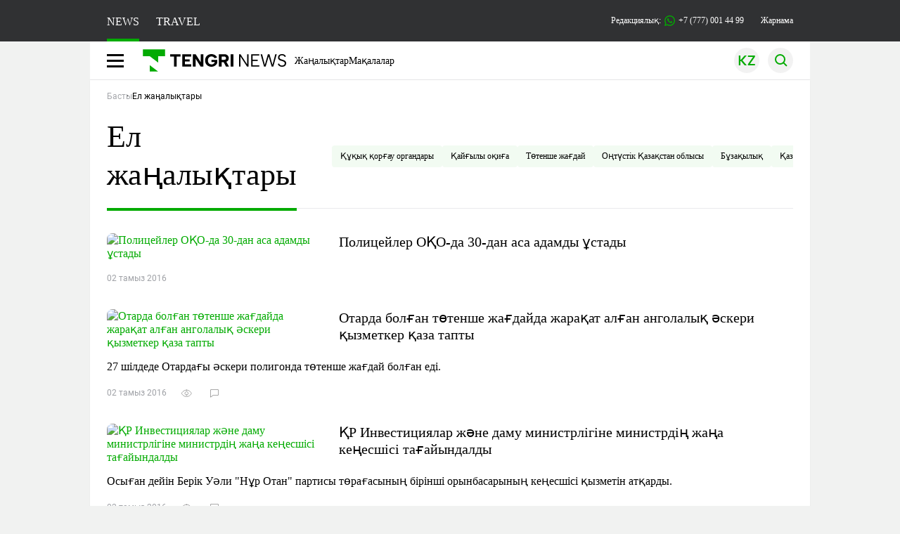

--- FILE ---
content_type: text/html; charset=UTF-8
request_url: https://kaz.tengrinews.kz/kazakhstan_news/page/2375/
body_size: 18459
content:
<!DOCTYPE html>
<html lang="kk">
<head>
    <meta charset="utf-8">
    <meta http-equiv="X-UA-Compatible" content="IE=edge">
    <meta name="viewport" content="width=device-width, initial-scale=1.0">
    <meta name="csrf-token" content="Y3fQdxEJqNW0UouqUmCs3rK617ygFSjhnxRThowP">
            <title>Ел жаңалықтары : оқылған тақырып бойынша жаңалықтар Tengrinews.kz бет. 2375</title>
<meta name="Description" content="Соңғы байланысты жаңалықтар: ◖Ел жаңалықтары◗  ✅Tengrinews.kz: веб-сайттағы ең жаңа жаңалықтар мен оқиғаларды оқыңыз. бет. 2375">
<meta name="og:description" content="Соңғы байланысты жаңалықтар: ◖Ел жаңалықтары◗  ✅Tengrinews.kz: веб-сайттағы ең жаңа жаңалықтар мен оқиғаларды оқыңыз. бет. 2375">
<meta property="og:title" content="Ел жаңалықтары : оқылған тақырып бойынша жаңалықтар Tengrinews.kz бет. 2375">
<meta property="og:url" content="https://kaz.tengrinews.kz/kazakhstan_news/page/2375/">
<meta property="og:image" content="https://tengrinews.kz/icon/new_logo.png">
<meta property="og:image:alt" content="Логотип Tengrinews">
<meta property="og:image:width" content="500">
<meta property="og:image:height" content="500">
<meta property="vk:title" content="Ел жаңалықтары : оқылған тақырып бойынша жаңалықтар Tengrinews.kz бет. 2375">
<meta property="og:type" content="website">

<meta name="author" content="tengrinews.kz">
<meta name="article:publisher" content="https://www.facebook.com/Tengrinews.kz/">
<meta name="article:author" content="https://www.facebook.com/Tengrinews.kz/">
<meta name="article:section" content="Новости">

    <link href="https://kaz.tengrinews.kz/kazakhstan_news/page/2375/" rel="canonical">

    <meta name="article:tag" content="Ел жаңалықтары">
<meta name="telegram:channel" content="@tengrinews">
<meta name="geo.placename" content="Almaty, Kazakhstan">
<meta name="geo.position" content="43.235955,76.881530">
<meta name="geo.region" content="KZ-ALA">
<meta name="geo.country" content="KZ">
<meta name="ICBM" content="43.235955,76.881530">
<meta name="theme-color" content="#008000">
<meta name="msapplication-TileColor" content="#008000">
<meta name="apple-itunes-app" content="app-id=510927516">
<meta name="al:ios:app_store_id" content="510927516">
<meta name="al:ios:app_name" content="Tengrinews Новости Казахстана">
<meta name="al:android:package" content="kz.tengrinews">
<meta name="al:android:app_name" content="Tengrinews Новости Казахстана">
<meta http-equiv="X-UA-Compatible" content="IE=edge">
<meta property="og:site_name" content="Главные новости Казахстана - Tengrinews.kz">
<meta name="twitter:card" content="summary">
<meta name="twitter:title" content="Ел жаңалықтары : оқылған тақырып бойынша жаңалықтар Tengrinews.kz бет. 2375">
<meta name="twitter:description" content="Соңғы байланысты жаңалықтар: ◖Ел жаңалықтары◗  ✅Tengrinews.kz: веб-сайттағы ең жаңа жаңалықтар мен оқиғаларды оқыңыз. бет. 2375">
<meta name="twitter:image" content="https://tengrinews.kz/icon/new_logo.png">
<meta property="twitter:site" content="@tengrinewskz">
<meta name="twitter:url" content="https://kaz.tengrinews.kz/kazakhstan_news/page/2375/">
<meta name="twitter:creator" content="@tengrinewskz" />
<meta property="og:locale" content="ru">
<meta property="fb:pages" content="129433987143403"/>
<meta property="fb:app_id" content="745589595593710"/>
<link rel="shortcut icon" href="https://tengrinews.kz/icon/new_logo.png" type="image/png">
<link href="https://kaz.tengrinews.kz/kazakhstan_news/amp/" rel="amphtml">
<link href="/manifest.json" rel="manifest">
                    <meta name="yandex" content="noindex, follow">
                <script>
            window.pushDataTn = {
                width: screen.width,
                height: screen.height,
                host: 'https://kaz.tengrinews.kz',
                page_url: location.pathname,
                page_url_canonical: "http://kaz.tengrinews.kz/kazakhstan_news/page/2375/",
                page_title: document.title,
                page_type: "main",
                page_language: 'kk',
                user_id: localStorage.getItem('tn_analiticsUID'),
                referrer: document.referrer,
                live: 1,
                page_rubric: "Страница",
                source: "site"
            };
        </script>
    
        <link rel="shortcut icon" href="https://tengrinews.kz/icon/new_logo.png" type="image/png">
                <link rel="apple-touch-icon"  href="https://tengrinews.kz/apple-touch-icon.png?v=1"/>
            <link rel="apple-touch-icon"  sizes=&quot;57x57&quot; href="https://tengrinews.kz/apple-touch-icon-57x57.png?v=1"/>
            <link rel="apple-touch-icon"  sizes=&quot;72x72&quot; href="https://tengrinews.kz/apple-touch-icon-72x72.png?v=1"/>
            <link rel="apple-touch-icon"  sizes=&quot;76x76&quot; href="https://tengrinews.kz/apple-touch-icon-76x76.png?v=1"/>
            <link rel="apple-touch-icon"  sizes=&quot;114x114&quot; href="https://tengrinews.kz/apple-touch-icon-114x114.png?v=1"/>
            <link rel="apple-touch-icon"  sizes=&quot;120x120&quot; href="https://tengrinews.kz/apple-touch-icon-120x120.png?v=1"/>
            <link rel="apple-touch-icon"  sizes=&quot;144x144&quot; href="https://tengrinews.kz/apple-touch-icon-144x144.png?v=1"/>
            <link rel="apple-touch-icon"  sizes=&quot;152x152&quot; href="https://tengrinews.kz/apple-touch-icon-152x152.png?v=1"/>
            <link rel="apple-touch-icon"  sizes=&quot;180x180&quot; href="https://tengrinews.kz/apple-touch-icon-180x180.png?v=1"/>
    
                <link rel="preconnect" href="https://ads.adfox.ru">
            <link rel="preconnect" href="https://avatars.mds.yandex.net">
            <link rel="preconnect" href="https://mc.yandex.ru">
            <link rel="preconnect" href="https://www.googletagmanager.com">
            <link rel="preconnect" href="https://pagead2.googlesyndication.com">
            <link rel="preconnect" href="https://yandex.ru">
            <link rel="preconnect" href="https://yastatic.net">
            <link rel="preconnect" href="https://login.sendpulse.com">
            <link rel="preconnect" href="https://ajax.googleapis.com">
            <link rel="preconnect" href="https://cdnjs.cloudflare.com">
            <link rel="preconnect" href="https://static.cloudflareinsights.com">
            <link rel="preconnect" href="https://tengrinews.kz">
            <link rel="preconnect" href="https://smi24.kz">
            <link rel="preconnect" href="https://www.instagram.com">
            <link rel="preconnect" href="https://platform.twitter.com">
            <link rel="preconnect" href="https://www.tiktok.com">
            <link rel="preconnect" href="https://c.tn.kz">
            <link rel="preconnect" href="https://sf16-website-login.neutral.ttwstatic.com">
            <link rel="preconnect" href="https://telegram.org">
            <link rel="preconnect" href="https://static.tengrinews.kz">
    
        
                    <link rel="preload" as="style" href="https://kaz.tengrinews.kz/build/assets/tengri_new_fonts-1fiZco_9.css" /><link rel="preload" as="style" href="https://kaz.tengrinews.kz/build/assets/tn-banners-DqBbw6ug.css" /><link rel="preload" as="style" href="https://kaz.tengrinews.kz/build/assets/tengri_new-TQdFXXSM.css" /><link rel="preload" as="style" href="https://kaz.tengrinews.kz/build/assets/icons-C4hbQOEq.css" /><link rel="preload" as="style" href="https://kaz.tengrinews.kz/build/assets/theme-switcher-rRyImVtT.css" /><link rel="modulepreload" as="script" href="https://kaz.tengrinews.kz/build/assets/theme-switcher-Bf7xyQcV.js" /><link rel="modulepreload" as="script" href="https://kaz.tengrinews.kz/build/assets/vue.esm-bundler-DgjkoZM7.js" /><link rel="stylesheet" href="https://kaz.tengrinews.kz/build/assets/tengri_new_fonts-1fiZco_9.css" /><link rel="stylesheet" href="https://kaz.tengrinews.kz/build/assets/tn-banners-DqBbw6ug.css" /><link rel="stylesheet" href="https://kaz.tengrinews.kz/build/assets/tengri_new-TQdFXXSM.css" /><link rel="stylesheet" href="https://kaz.tengrinews.kz/build/assets/icons-C4hbQOEq.css" /><link rel="stylesheet" href="https://kaz.tengrinews.kz/build/assets/theme-switcher-rRyImVtT.css" /><script type="module" src="https://kaz.tengrinews.kz/build/assets/theme-switcher-Bf7xyQcV.js"></script>
<script>
     window.addEventListener('load', () => window.setTimeout(() => {
        const makeLink = (asset) => {
            const link = document.createElement('link')

            Object.keys(asset).forEach((attribute) => {
                link.setAttribute(attribute, asset[attribute])
            })

            return link
        }

        const loadNext = (assets, count) => window.setTimeout(() => {
            if (count > assets.length) {
                count = assets.length

                if (count === 0) {
                    return
                }
            }

            const fragment = new DocumentFragment

            while (count > 0) {
                const link = makeLink(assets.shift())
                fragment.append(link)
                count--

                if (assets.length) {
                    link.onload = () => loadNext(assets, 1)
                    link.onerror = () => loadNext(assets, 1)
                }
            }

            document.head.append(fragment)
        })

        loadNext([], 3)
    }))
</script>                    <style>
                                html[lang=kk] .banner-tn_left:before, html[lang=kk] .tn-left-240x150-1-banner:before, html[lang=kk] .tn-left-240x150-2-banner:before, html[lang=kk] .tn-left-240x700-banner:before, html[lang=kk] .tn-top-banner:before {
                    content: "\416\430\440\43D\430\43C\430"
                }

                            </style>
                <script>window.jsLoad = window.jsLoad || [];</script>
            <script>
            window.addEventListener('load', () => {
                setTimeout(() => {
                    console.log(`Прошло ${performance.now().toFixed(2)} мс с начала загрузки страницы`);
                    const params = {
                        user_id: localStorage.tn_analiticsUID,
                        timestamp: Date.now(),
                    };
                    const query = new URLSearchParams(params).toString();
                    fetch(`/ajax/check-bot/?${query}`, {
                        method: 'GET',
                        headers: {'Content-Type': 'application/json'},
                    })
                        .then(response => response.json())
                        .then(data => {
                            if (!data.isBot) {
                                // Загружаем рекламные скрипты
                                const adScripts = [
                                    'https://pagead2.googlesyndication.com/pagead/js/adsbygoogle.js?client=ca-pub-2200451980193999',
                                    'https://yandex.ru/ads/system/context.js'
                                ];

                                adScripts.forEach(src => {
                                    const script = document.createElement('script');
                                    script.async = true;
                                    script.crossorigin = 'anonymous';
                                    script.src = src;
                                    document.head.append(script);
                                });

                                // Загружаем остальные скрипты с задержкой
                                setTimeout(async () => {
                                    console.log(`Прошло ${performance.now().toFixed(2)} мс с начала загрузки страницы`);

                                    for (const scriptConfig of window.jsLoad) {
                                        const script = document.createElement('script');
                                        script.type = scriptConfig.type || 'text/javascript';
                                        script.async = !scriptConfig.type;
                                        script.src = scriptConfig.value;

                                        if (scriptConfig.name === 'int-script') {
                                            script.classList.add('int-script');
                                        }
                                        if (scriptConfig.name === 'loader') {
                                            script.crossorigin = 'anonymous';
                                        }

                                        document.body.append(script);
                                        await new Promise(res => setTimeout(res, 200));
                                    }
                                }, 1000);

                                // LiveInternet counter
                                (function () {
                                    const url = '//counter.yadro.ru/hit?t20.1;r' + escape(document.referrer) +
                                        ((typeof (screen) == 'undefined') ? '' : ';s' + screen.width + '*' + screen.height + '*' +
                                            (screen.colorDepth ? screen.colorDepth : screen.pixelDepth)) + ';u' + escape(document.URL) +
                                        ';h' + escape(document.title.substring(0, 150)) + ';' + Math.random();

                                    const img = document.createElement('IMG');
                                    const a = document.createElement('A');
                                    img.width = 88;
                                    img.height = 31;
                                    img.alt = 'yadro';
                                    img.src = url;
                                    img.style.display = 'none';
                                    a.href = '//www.liveinternet.ru/click';
                                    a.setAttribute('target', '_blank');
                                    a.setAttribute('rel', 'noopener');
                                    a.append(img);
                                    document.body.append(a);
                                })();

                                // Yandex.Metrika counter
                                (function (m, e, t, r, i, k, a) {
                                    m[i] = m[i] || function () {
                                        (m[i].a = m[i].a || []).push(arguments)
                                    };
                                    m[i].l = 1 * new Date();
                                    k = e.createElement(t), a = e.getElementsByTagName(t)[0], k.async = 1, k.src = r, a.parentNode.insertBefore(k, a);
                                })(window, document, "script", "https://mc.yandex.ru/metrika/tag.js", "ym");

                                ym(23779498, "init", {
                                    clickmap: true,
                                    trackLinks: true,
                                    accurateTrackBounce: true,
                                    webvisor: true
                                });

                                // Google Tag Manager
                                (function (w, d, s, l, i) {
                                    w[l] = w[l] || [];
                                    w[l].push({'gtm.start': new Date().getTime(), event: 'gtm.js'});
                                    const f = d.getElementsByTagName(s)[0],
                                        j = d.createElement(s), dl = l != 'dataLayer' ? '&l=' + l : '';
                                    j.async = true;
                                    j.src = '//www.googletagmanager.com/gtm.js?id=' + i + dl;
                                    f.parentNode.insertBefore(j, f);
                                })(window, document, 'script', 'dataLayer', 'GTM-MJP9X7R');
                            }
                        })
                        .catch(error => console.error("Error getting IP address:", error));
                }, 200);
            });
        </script>
        <script>window.yaContextCb = window.yaContextCb || []</script>
        <script>
            window.Smi24 = window.Smi24 || {list: []};
            window.Smi24.push = function (selector) {
                window.Smi24.list.push(selector)
            }
        </script>
    
                <script type="application/ld+json">
            {"@context":"https:\/\/schema.org","@type":"NewsMediaOrganization","@id":"#publisher-TN","alternateName":["tengri","\u0442\u0435\u043d\u0433\u0440\u0438","tengrinews","\u0442\u0435\u043d\u0433\u0440\u0438\u043d\u044c\u044e\u0441","\u0442\u0435\u043d\u0433\u0440\u0438\u043d\u044c\u044e\u0441 \u043a\u0437","tengrinews kz","\u0442\u0435\u043d\u0433\u0440\u0438 \u043a\u0437"],"description":"\u0421\u043e\u04a3\u0493\u044b \u0431\u0430\u0439\u043b\u0430\u043d\u044b\u0441\u0442\u044b \u0436\u0430\u04a3\u0430\u043b\u044b\u049b\u0442\u0430\u0440: \u25d6\u0415\u043b \u0436\u0430\u04a3\u0430\u043b\u044b\u049b\u0442\u0430\u0440\u044b\u25d7\u00a0 \u2705Tengrinews.kz: \u0432\u0435\u0431-\u0441\u0430\u0439\u0442\u0442\u0430\u0493\u044b \u0435\u04a3 \u0436\u0430\u04a3\u0430 \u0436\u0430\u04a3\u0430\u043b\u044b\u049b\u0442\u0430\u0440 \u043c\u0435\u043d \u043e\u049b\u0438\u0493\u0430\u043b\u0430\u0440\u0434\u044b \u043e\u049b\u044b\u04a3\u044b\u0437.","email":"news@tn.kz","foundingDate":"2010-10-15","legalName":"TengriNews","logo":"https:\/\/tengrinews.kz\/icon\/new_logo.png","mainEntityOfPage":"https:\/\/tengrinews.kz\/","name":"TengriNews","sameAs":["https:\/\/www.instagram.com\/tengrinewskz\/","https:\/\/telegram.me\/tengrinews\/","https:\/\/vk.com\/tengrinews\/","https:\/\/www.facebook.com\/Tengrinews.kz\/","https:\/\/twitter.com\/tengrinewskz","https:\/\/www.youtube.com\/@TengrinewsTVKZ","https:\/\/www.tiktok.com\/@tengrinewskz","https:\/\/www.whatsapp.com\/channel\/0029VaC8d1M3AzNVm4DlYk2H"],"telephone":"+77770014499","url":"https:\/\/tengrinews.kz\/","parentOrganization":{"@context":"https:\/\/schema.org","@type":"Organization","@id":"#parent-tt","legalName":"TengriNews","url":"https:\/\/tengrinews.kz"}}
        </script>
    </head>
<body class="bg">
<noscript>
    <iframe loading="lazy" src="//www.googletagmanager.com/ns.html?id=GTM-MJP9X7R"
            height="0" width="0" style="display:none;visibility:hidden"></iframe>
</noscript><div id="top"></div>
<div class="my-app">
            <div style="position: fixed; z-index: 25;">
    <div data-link=""></div>
</div>
<header class="header">
        <div class="header_sub container">
        <div class="header_sub_tengri-rubrics">
                            <a class="header_tengri-rubrics_item news active" href="https://kaz.tengrinews.kz/">NEWS</a>
                <a class="header_tengri-rubrics_item travel" href="https://kaz.tengrinews.kz/tengritravel/">TRAVEL</a>
                    </div>
        <div class="header_sub_links">
            <div class="tn-weather-widget tn-visible@m" tn-toggle-weather="">
                <div class="tn-weather-icon">
                    <i data-weather="icon"></i>
                </div>
                <div class="tn-weather-reading" data-weather="temperature"></div>
            </div>

            
            <div class="header_sub_links_item">
                                                        <span class="tn-course">
                        <i class="tn-icon-course tn-icon-dollar"></i> &nbsp;503.19&nbsp;
                                                    <img width="8" height="8" src="https://kaz.tengrinews.kz/build/assets/course-up-BxdhLQvb.svg" alt="course up">
                                            </span>
                                                        <span class="tn-course">
                        <i class="tn-icon-course tn-icon-euro"></i> &nbsp;589.88&nbsp;
                                                    <img width="8" height="8" src="https://kaz.tengrinews.kz/build/assets/course-up-BxdhLQvb.svg" alt="course up">
                                            </span>
                                                        <span class="tn-course">
                        <i class="tn-icon-course tn-icon-ruble"></i> &nbsp;6.64&nbsp;
                                                    <img width="8" height="8" src="https://kaz.tengrinews.kz/build/assets/course-up-BxdhLQvb.svg" alt="course up">
                                            </span>
                            </div>

            <a class="header_sub_links_item" href="https://tengrinews.kz/page/contact/">
                Редакциялық:
                <img width="15" height="15" src="https://kaz.tengrinews.kz/build/assets/phone-H2BvxlOy.svg" alt="Иконка телефона">
                +7 (777) 001 44 99
            </a>
            <a class="header_sub_links_item" href="https://alashmg.kz/kk/advertising/project/kaztengrinews">Жарнама</a>
        </div>
    </div>
</header>
<main class="container">
    <div class="menu">
        <nav class="menu_nav" itemscope itemtype="https://schema.org/SiteNavigationElement">
            <div class="menu_burger active">
                <i class="icon burger"></i>
            </div>
            <div class="menu_burger-x">
                <i class="icon burger-x"></i>
            </div>

            <ul class="menu-nav-ul" itemprop="about" itemscope itemtype="http://schema.org/ItemList">
                <li class="menu_nav_item menu_logo" itemprop="itemListElement" itemscope
                    itemtype="http://schema.org/ItemList">
                    <a href="/" itemprop="url">
                        <i class="icon logo-tn sm:ml-[24px] sm:mr-[12px]"></i>
                    </a>
                    <meta itemprop="name" content="Главная">
                </li>

                <li class="menu_nav_item" itemprop="itemListElement" itemscope itemtype="http://schema.org/ItemList">
                    <a class="menu_nav_item " href="/news/" itemprop="url">Жаңалықтар</a>
                    <meta itemprop="name" content="Жаңалықтар">
                </li>

                                    <li class="menu_nav_item" itemprop="itemListElement" itemscope
                        itemtype="http://schema.org/ItemList">
                        <a class="menu_nav_item " href="/article/" itemprop="url">Мақалалар</a>
                        <meta itemprop="name" content="Мақалалар">
                    </li>
                                            </ul>
        </nav>

        <div class="menu_links">
            <div class="menu_links_current_lang">
                                        
                        
                        
                        <img width="36" height="36" class="menu_links_lang" src="https://kaz.tengrinews.kz/build/assets/menu-lang-CzdwVC4j.svg" alt="Тілді таңдаңыз">
                        
                                    </div>
            <div class="menu_links_lang-select">
                <a href="https://kaz.tengrinews.kz/">
                    
                    
                    
                    <img width="17" height="10" src="https://kaz.tengrinews.kz/build/assets/lang-sel-kz-BCGavXW5.svg" alt="Қазақ тілі">
                    
                    Қазақша
                </a>
                <a href="https://tengrinews.kz/">
                    
                    
                    
                    <img width="17" height="10" src="https://kaz.tengrinews.kz/build/assets/lang-sel-ru-Dh7_tfT2.svg" alt="Русский язык">
                    
                    Русский
                </a>
                <a href="https://en.tengrinews.kz/">
                    
                    
                    
                    <img width="17" height="10" src="https://kaz.tengrinews.kz/build/assets/lang-sel-en-D3fvr73z.svg" alt="English language">
                    
                    English
                </a>
            </div>
            
            
            
            <img width="36" height="36" class="menu_links_search" src="https://kaz.tengrinews.kz/build/assets/menu-search-D6bAD-TS.svg" alt="Іздеу">
            
        </div>

        <div class="menu_links_mob">
                                        <img class="menu_links_mob_lang" width="24" height="24" src="https://kaz.tengrinews.kz/build/assets/lang-mobile-icon-KZ-green-BcwXHHye.svg" alt="Тілді таңдаңыз">
                        
            <div class="mob_lang_select">
                <div class="mob_lang_select_menu">
                    <div class="mob_lang_select_menu_head">
                        <span>Выберите язык</span>
                        <div>
                            <picture>
                                <source media="(prefers-color-scheme: light)" srcset="https://kaz.tengrinews.kz/build/assets/close-DKBhRO5I.svg">
                                <source media="(prefers-color-scheme: dark)" srcset="https://kaz.tengrinews.kz/build/assets/close-dark-DTkPWA6w.svg">
                                <img width="25" height="25" class="mob_lang_select_close" src="https://kaz.tengrinews.kz/build/assets/close-DKBhRO5I.svg" alt="Закрыть выбор язык">
                            </picture>
                        </div>
                    </div>
                    <a class="mob_lang_select_menu_itm" href="https://kaz.tengrinews.kz/">
                        <i class="icon kk mr-2"></i>
                        Қазақша
                    </a>
                    <a class="mob_lang_select_menu_itm" href="https://tengrinews.kz/">
                        <i class="icon ru mr-2"></i>
                        Русский
                    </a>
                    <a class="mob_lang_select_menu_itm" href="https://en.tengrinews.kz/">
                        <i class="icon en mr-2"></i>
                        English
                    </a>
                </div>
            </div>
            <img class="menu_links_search_mob" width="24" height="24" src="https://kaz.tengrinews.kz/build/assets/mob-search-C6jNR_os.svg" alt="Іздеу">
        </div>
    </div>
                <div class="advertising_button-bg">
            </div>
    <form class="menu_search" action="/search/">
        <input type="search" name="text" placeholder="Іздеу">
    </form>
        </main>
                <main class="container">
                <section class="first rubric-container">
        <ol class="breadcrumbs breadCrumb-ls p-4 sm:p-0" itemscope itemtype="https://schema.org/BreadcrumbList">
            <li itemprop="itemListElement" itemscope itemtype="https://schema.org/ListItem">
                <a itemprop="item" href="/" target="_self">
                    <span itemprop="name" class="breadcrumbs_first">Басты</span>
                </a>
                <meta itemprop="position" content="0">
            </li>
            <li itemprop="itemListElement" itemscope itemtype="https://schema.org/ListItem">
                <span itemprop="name">Ел жаңалықтары</span>
                <meta itemprop="position" content="1">
            </li>
        </ol>
        <div class="head">
            <h1 class="head-rubric">
                Ел жаңалықтары
                <span class="visually-hidden"> - страница 2375</span>
            </h1>
            <span class="head-tags">
                                                            <a href="/tag/құқық-қорғау-органдары/" class="subhead-tags">Құқық қорғау органдары</a>
                                            <a href="/tag/қайғылы-оқиға/" class="subhead-tags">Қайғылы оқиға</a>
                                            <a href="/tag/төтенше-жағдай/" class="subhead-tags">Төтенше жағдай</a>
                                            <a href="/tag/оңтүстік-қазақстан-облысы/" class="subhead-tags">Оңтүстік Қазақстан облысы</a>
                                            <a href="/tag/бұзақылық/" class="subhead-tags">Бұзақылық</a>
                                            <a href="/tag/қаза/" class="subhead-tags">Қаза</a>
                                            <a href="/tag/армия/" class="subhead-tags">Армия</a>
                                            <a href="/tag/қазақстан-парламенті/" class="subhead-tags">Қазақстан Парламенті</a>
                                            <a href="/tag/тағайындау/" class="subhead-tags">Тағайындау</a>
                                            <a href="/tag/медицина/" class="subhead-tags">Медицина</a>
                                                </span>
        </div>
        
        <div class="content rubric">
            
            <div class="content_main">
                                                            <div class="content_main_item first-item_cover_image_container">
    <a href="/kazakhstan_news/policeiler-oqo-da-30-dan-asa-adamdy-ustady-271631/">
        <picture>
            <source srcset="https://tengrinews.kz/userdata/news_kk/2016/news_271631/thumb_xms/photo_28095.jpg.webp" type="image/jpeg">
            <source media="(max-width: 640px)" srcset="https://tengrinews.kz/userdata/news_kk/2016/news_271631/thumb_xts/photo_28095.jpg.webp" type="image/jpeg">
            <img class="content_main_item_img object-cover h-auto aspect-[16/9]"
                 src="https://tengrinews.kz/userdata/news_kk/2016/news_271631/thumb_xts/photo_28095.jpg.webp"
                 alt="Полицейлер ОҚО-да 30-дан аса адамды ұстады"
                 loading="lazy"
                  width="306" height="172"
                                  decoding="async">
        </picture>
    </a>
    <span class="content_main_item_title">
        <a href="/kazakhstan_news/policeiler-oqo-da-30-dan-asa-adamdy-ustady-271631/">
                        Полицейлер ОҚО-да 30-дан аса адамды ұстады
        </a>
    </span>
            <span class="content_main_item_announce">Бұзақылық әрекеттерге Сейфуллин ауылы тұрғынының кәмелет жасқа толмаған қызына (7 жасар қыз) 16 жастағы жасөспірімнің сексуалды сипаттағы әрекеттер жасады деген күдігі себеп болған.</span>
        <div class="content_main_item_meta">
                    <span>
            02 тамыз 2016        </span>
<span>
            <span class="content_item_meta_viewings">
            <i class="icon views-white"></i>
            <span class="tn-text-preloader-dark"
                  data-views=""
                  data-view=""
                  data-id="271631"
                  data-type="news"
                  data-lang="kk"
                  data-travel=""></span>
        </span>
        <span class="content_item_meta_comments">
        <i class="icon comments-white"></i>
        <span class="tn-text-preloader-dark"
              data-comments=""
              data-id="271631"
              data-type="news"
              data-lang="kk"></span>
    </span>
</span>            </div>
</div>
                                                                                <div class="content_main_item ">
    <a href="/kazakhstan_news/otarda-bolgan-totense-zagdaida-zaraqat-algan-angolalyq-271626/">
        <picture>
            <source srcset="https://tengrinews.kz/userdata/news_kk/2016/news_271626/thumb_xms/photo_28090.jpg.webp" type="image/jpeg">
            <source media="(max-width: 640px)" srcset="https://tengrinews.kz/userdata/news_kk/2016/news_271626/thumb_xts/photo_28090.jpg.webp" type="image/jpeg">
            <img class="content_main_item_img object-cover h-auto aspect-[16/9]"
                 src="https://tengrinews.kz/userdata/news_kk/2016/news_271626/thumb_xts/photo_28090.jpg.webp"
                 alt="Отарда болған төтенше жағдайда жарақат алған анголалық әскери қызметкер қаза тапты"
                 loading="lazy"
                  width="306" height="172"
                                  decoding="async">
        </picture>
    </a>
    <span class="content_main_item_title">
        <a href="/kazakhstan_news/otarda-bolgan-totense-zagdaida-zaraqat-algan-angolalyq-271626/">
                        Отарда болған төтенше жағдайда жарақат алған анголалық әскери қызметкер қаза тапты
        </a>
    </span>
            <span class="content_main_item_announce">27 шілдеде Отардағы әскери полигонда төтенше жағдай болған еді.</span>
        <div class="content_main_item_meta">
                    <span>
            02 тамыз 2016        </span>
<span>
            <span class="content_item_meta_viewings">
            <i class="icon views"></i>
            <span class="tn-text-preloader-dark"
                  data-views=""
                  data-view=""
                  data-id="271626"
                  data-type="news"
                  data-lang="kk"
                  data-travel=""></span>
        </span>
        <span class="content_item_meta_comments">
        <i class="icon comments"></i>
        <span class="tn-text-preloader-dark"
              data-comments=""
              data-id="271626"
              data-type="news"
              data-lang="kk"></span>
    </span>
</span>            </div>
</div>
                                                                                <div class="content_main_item ">
    <a href="/kazakhstan_news/qr-investiciialar-zane-damu-ministrligine-ministrdin-zana-271624/">
        <picture>
            <source srcset="https://tengrinews.kz/userdata/news_kk/2016/news_271624/thumb_xms/photo_28087.jpg.webp" type="image/jpeg">
            <source media="(max-width: 640px)" srcset="https://tengrinews.kz/userdata/news_kk/2016/news_271624/thumb_xts/photo_28087.jpg.webp" type="image/jpeg">
            <img class="content_main_item_img object-cover h-auto aspect-[16/9]"
                 src="https://tengrinews.kz/userdata/news_kk/2016/news_271624/thumb_xts/photo_28087.jpg.webp"
                 alt="ҚР Инвестициялар және даму министрлігіне министрдің жаңа кеңесшісі тағайындалды"
                 loading="lazy"
                  width="306" height="172"
                                  decoding="async">
        </picture>
    </a>
    <span class="content_main_item_title">
        <a href="/kazakhstan_news/qr-investiciialar-zane-damu-ministrligine-ministrdin-zana-271624/">
                        ҚР Инвестициялар және даму министрлігіне министрдің жаңа кеңесшісі тағайындалды
        </a>
    </span>
            <span class="content_main_item_announce">Осыған дейін Берік Уәли "Нұр Отан" партисы төрағасының бірінші орынбасарының кеңесшісі қызметін атқарды.</span>
        <div class="content_main_item_meta">
                    <span>
            02 тамыз 2016        </span>
<span>
            <span class="content_item_meta_viewings">
            <i class="icon views"></i>
            <span class="tn-text-preloader-dark"
                  data-views=""
                  data-view=""
                  data-id="271624"
                  data-type="news"
                  data-lang="kk"
                  data-travel=""></span>
        </span>
        <span class="content_item_meta_comments">
        <i class="icon comments"></i>
        <span class="tn-text-preloader-dark"
              data-comments=""
              data-id="271624"
              data-type="news"
              data-lang="kk"></span>
    </span>
</span>            </div>
</div>
                                                                                <div class="content_main_item ">
    <a href="/kazakhstan_news/aqtauda-darigerler-usemge-bir-ai-boiy-qaragan-271622/">
        <picture>
            <source srcset="https://tengrinews.kz/userdata/news_kk/2016/news_271622/thumb_xms/photo_28085.jpg.webp" type="image/jpeg">
            <source media="(max-width: 640px)" srcset="https://tengrinews.kz/userdata/news_kk/2016/news_271622/thumb_xts/photo_28085.jpg.webp" type="image/jpeg">
            <img class="content_main_item_img object-cover h-auto aspect-[16/9]"
                 src="https://tengrinews.kz/userdata/news_kk/2016/news_271622/thumb_xts/photo_28085.jpg.webp"
                 alt="Ақтауда дәрігерлер үшемге бір ай бойы қараған"
                 loading="lazy"
                  width="306" height="172"
                                  decoding="async">
        </picture>
    </a>
    <span class="content_main_item_title">
        <a href="/kazakhstan_news/aqtauda-darigerler-usemge-bir-ai-boiy-qaragan-271622/">
                        Ақтауда дәрігерлер үшемге бір ай бойы қараған
        </a>
    </span>
            <span class="content_main_item_announce">1 шілдеде Маңғыстау облысындағы Дина Зұлқұрнаева мен Хамит Назаровтың отбасында екі ұл мен бір қыз дүниеге келді.</span>
        <div class="content_main_item_meta">
                    <span>
            02 тамыз 2016        </span>
<span>
            <span class="content_item_meta_viewings">
            <i class="icon views"></i>
            <span class="tn-text-preloader-dark"
                  data-views=""
                  data-view=""
                  data-id="271622"
                  data-type="news"
                  data-lang="kk"
                  data-travel=""></span>
        </span>
        <span class="content_item_meta_comments">
        <i class="icon comments"></i>
        <span class="tn-text-preloader-dark"
              data-comments=""
              data-id="271622"
              data-type="news"
              data-lang="kk"></span>
    </span>
</span>            </div>
</div>
                                                                                <div class="content_main_item ">
    <a href="/kazakhstan_news/turik-diplomattary-qazaq-turik-liceilerinen-balalaryn-zappai-271615/">
        <picture>
            <source srcset="https://tengrinews.kz/userdata/news_kk/2016/news_271615/thumb_xms/photo_28078.jpg.webp" type="image/jpeg">
            <source media="(max-width: 640px)" srcset="https://tengrinews.kz/userdata/news_kk/2016/news_271615/thumb_xts/photo_28078.jpg.webp" type="image/jpeg">
            <img class="content_main_item_img object-cover h-auto aspect-[16/9]"
                 src="https://tengrinews.kz/userdata/news_kk/2016/news_271615/thumb_xts/photo_28078.jpg.webp"
                 alt="Түрік дипломаттары қазақ-түрік лицейлерінен балаларын жаппай алып кетіп жатыр"
                 loading="lazy"
                  width="306" height="172"
                                  decoding="async">
        </picture>
    </a>
    <span class="content_main_item_title">
        <a href="/kazakhstan_news/turik-diplomattary-qazaq-turik-liceilerinen-balalaryn-zappai-271615/">
                        Түрік дипломаттары қазақ-түрік лицейлерінен балаларын жаппай алып кетіп жатыр
        </a>
    </span>
            <span class="content_main_item_announce">Телеарна тілшілері Астанадағы қазақ-түрік лицейінде Түркияға қатысты ешқандай белгі жоқ дейді.</span>
        <div class="content_main_item_meta">
                    <span>
            02 тамыз 2016        </span>
<span>
            <span class="content_item_meta_viewings">
            <i class="icon views"></i>
            <span class="tn-text-preloader-dark"
                  data-views=""
                  data-view=""
                  data-id="271615"
                  data-type="news"
                  data-lang="kk"
                  data-travel=""></span>
        </span>
        <span class="content_item_meta_comments">
        <i class="icon comments"></i>
        <span class="tn-text-preloader-dark"
              data-comments=""
              data-id="271615"
              data-type="news"
              data-lang="kk"></span>
    </span>
</span>            </div>
</div>
                                                                                <div class="content_main_item ">
    <a href="/kazakhstan_news/qazaqstandyq-azamatsanyn-dais-tutqyny-bolgany-zaily-malimet-271608/">
        <picture>
            <source srcset="https://tengrinews.kz/userdata/news_kk/2016/news_271608/thumb_xms/photo_28071.jpg.webp" type="image/jpeg">
            <source media="(max-width: 640px)" srcset="https://tengrinews.kz/userdata/news_kk/2016/news_271608/thumb_xts/photo_28071.jpg.webp" type="image/jpeg">
            <img class="content_main_item_img object-cover h-auto aspect-[16/9]"
                 src="https://tengrinews.kz/userdata/news_kk/2016/news_271608/thumb_xts/photo_28071.jpg.webp"
                 alt="Қазақстандық азаматшаның ДАИШ тұтқыны болғаны жайлы мәлімет түскен жоқ - ҚР СІМ"
                 loading="lazy"
                  width="306" height="172"
                                  decoding="async">
        </picture>
    </a>
    <span class="content_main_item_title">
        <a href="/kazakhstan_news/qazaqstandyq-azamatsanyn-dais-tutqyny-bolgany-zaily-malimet-271608/">
                            <img src="/tengri_new/img/icon_video.svg" loading="lazy" width="16" height="16" class="icon_before_text" alt="Icon">
                        Қазақстандық азаматшаның ДАИШ тұтқыны болғаны жайлы мәлімет түскен жоқ - ҚР СІМ
        </a>
    </span>
            <span class="content_main_item_announce">Ресейлік ақпарат құралдарында 26 жастағы қазақстандық тұрғын мен оның екі баласының ДАИШ ұйымының қамауына түскені жайлы жарияланған болатын.</span>
        <div class="content_main_item_meta">
                    <span>
            01 тамыз 2016        </span>
<span>
            <span class="content_item_meta_viewings">
            <i class="icon views"></i>
            <span class="tn-text-preloader-dark"
                  data-views=""
                  data-view=""
                  data-id="271608"
                  data-type="news"
                  data-lang="kk"
                  data-travel=""></span>
        </span>
        <span class="content_item_meta_comments">
        <i class="icon comments"></i>
        <span class="tn-text-preloader-dark"
              data-comments=""
              data-id="271608"
              data-type="news"
              data-lang="kk"></span>
    </span>
</span>            </div>
</div>
                                                                                <div class="content_main_item ">
    <a href="/kazakhstan_news/qazaqstanda-zana-oqu-zylyna-arnalgan-demalys-kestesi-271605/">
        <picture>
            <source srcset="https://tengrinews.kz/userdata/news_kk/2016/news_271605/thumb_xms/photo_28065.jpg.webp" type="image/jpeg">
            <source media="(max-width: 640px)" srcset="https://tengrinews.kz/userdata/news_kk/2016/news_271605/thumb_xts/photo_28065.jpg.webp" type="image/jpeg">
            <img class="content_main_item_img object-cover h-auto aspect-[16/9]"
                 src="https://tengrinews.kz/userdata/news_kk/2016/news_271605/thumb_xts/photo_28065.jpg.webp"
                 alt="Қазақстанда жаңа оқу жылына арналған демалыс кестесі бекітілді"
                 loading="lazy"
                  width="306" height="172"
                                  decoding="async">
        </picture>
    </a>
    <span class="content_main_item_title">
        <a href="/kazakhstan_news/qazaqstanda-zana-oqu-zylyna-arnalgan-demalys-kestesi-271605/">
                        Қазақстанда жаңа оқу жылына арналған демалыс кестесі бекітілді
        </a>
    </span>
            <span class="content_main_item_announce">Айта кетейік, мектеп алды және бірінші сыныптарға тағы қосымша жеті күндік демалыс беріледі.</span>
        <div class="content_main_item_meta">
                    <span>
            01 тамыз 2016        </span>
<span>
            <span class="content_item_meta_viewings">
            <i class="icon views"></i>
            <span class="tn-text-preloader-dark"
                  data-views=""
                  data-view=""
                  data-id="271605"
                  data-type="news"
                  data-lang="kk"
                  data-travel=""></span>
        </span>
        <span class="content_item_meta_comments">
        <i class="icon comments"></i>
        <span class="tn-text-preloader-dark"
              data-comments=""
              data-id="271605"
              data-type="news"
              data-lang="kk"></span>
    </span>
</span>            </div>
</div>
                                                                                <div class="content_main_item ">
    <a href="/kazakhstan_news/nurlan-nogaev-oblysta-qansa-zumys-ornynyn-asylganyn-bilmegen-271604/">
        <picture>
            <source srcset="https://tengrinews.kz/userdata/news_kk/2016/news_271604/thumb_xms/photo_28064.jpg.webp" type="image/jpeg">
            <source media="(max-width: 640px)" srcset="https://tengrinews.kz/userdata/news_kk/2016/news_271604/thumb_xts/photo_28064.jpg.webp" type="image/jpeg">
            <img class="content_main_item_img object-cover h-auto aspect-[16/9]"
                 src="https://tengrinews.kz/userdata/news_kk/2016/news_271604/thumb_xts/photo_28064.jpg.webp"
                 alt="Нұрлан Ноғаев облыста қанша жұмыс орнының ашылғанын білмеген басшыларды сөкті"
                 loading="lazy"
                  width="306" height="172"
                                  decoding="async">
        </picture>
    </a>
    <span class="content_main_item_title">
        <a href="/kazakhstan_news/nurlan-nogaev-oblysta-qansa-zumys-ornynyn-asylganyn-bilmegen-271604/">
                            <img src="/tengri_new/img/icon_video.svg" loading="lazy" width="16" height="16" class="icon_before_text" alt="Icon">
                        Нұрлан Ноғаев облыста қанша жұмыс орнының ашылғанын білмеген басшыларды сөкті
        </a>
    </span>
            <span class="content_main_item_announce">"Біздің мақсатымыз ақша бөлу емес, жұмыс орнын ашу, экономиканы дамыту", - деді облыс басшысы.</span>
        <div class="content_main_item_meta">
                    <span>
            01 тамыз 2016        </span>
<span>
            <span class="content_item_meta_viewings">
            <i class="icon views"></i>
            <span class="tn-text-preloader-dark"
                  data-views=""
                  data-view=""
                  data-id="271604"
                  data-type="news"
                  data-lang="kk"
                  data-travel=""></span>
        </span>
        <span class="content_item_meta_comments">
        <i class="icon comments"></i>
        <span class="tn-text-preloader-dark"
              data-comments=""
              data-id="271604"
              data-type="news"
              data-lang="kk"></span>
    </span>
</span>            </div>
</div>
                                                                                <div class="content_main_item ">
    <a href="/kazakhstan_news/auruxanada-koz-zumgan-eki-policeidin-otbasyna-qosymsa-10-271597/">
        <picture>
            <source srcset="https://tengrinews.kz/userdata/news_kk/2016/news_271597/thumb_xms/photo_28056.jpg.webp" type="image/jpeg">
            <source media="(max-width: 640px)" srcset="https://tengrinews.kz/userdata/news_kk/2016/news_271597/thumb_xts/photo_28056.jpg.webp" type="image/jpeg">
            <img class="content_main_item_img object-cover h-auto aspect-[16/9]"
                 src="https://tengrinews.kz/userdata/news_kk/2016/news_271597/thumb_xts/photo_28056.jpg.webp"
                 alt="Ауруханада көз жұмған екі полицейдің отбасына қосымша 10 миллион теңгеден беріледі"
                 loading="lazy"
                  width="306" height="172"
                                  decoding="async">
        </picture>
    </a>
    <span class="content_main_item_title">
        <a href="/kazakhstan_news/auruxanada-koz-zumgan-eki-policeidin-otbasyna-qosymsa-10-271597/">
                            <img src="/tengri_new/img/icon_photo.svg" loading="lazy" width="16" height="16" class="icon_before_text" alt="Icon">
                        Ауруханада көз жұмған екі полицейдің отбасына қосымша 10 миллион теңгеден беріледі
        </a>
    </span>
            <span class="content_main_item_announce">Осыған дейін оларға 5 миллион теңгеден берілген болатын.</span>
        <div class="content_main_item_meta">
                    <span>
            01 тамыз 2016        </span>
<span>
            <span class="content_item_meta_viewings">
            <i class="icon views"></i>
            <span class="tn-text-preloader-dark"
                  data-views=""
                  data-view=""
                  data-id="271597"
                  data-type="news"
                  data-lang="kk"
                  data-travel=""></span>
        </span>
        <span class="content_item_meta_comments">
        <i class="icon comments"></i>
        <span class="tn-text-preloader-dark"
              data-comments=""
              data-id="271597"
              data-type="news"
              data-lang="kk"></span>
    </span>
</span>            </div>
</div>
                                                </div>
            
            <div class="content_sidebar">
                <div class="banner-tn_left">
                    <div class="tn-left-240x400-1-banner">
    <!--Тип баннера: Tengrinews.kz [Mobile] 300x300 Главная и категории Плитка-->
<!--Расположение: Главная и категории Плитка 1-->
<div id="adfox_156558475258593667"></div>
<script>
    if (window.innerWidth > 768) {
        window.yaContextCb.push(() => {
            Ya.adfoxCode.createAdaptive({
                ownerId: 1472290,
                containerId: 'adfox_156558475258593667',
                params: {
                    pp: 'dnsm',
                    ps: 'gpgt',
                    p2: 'iktw'
                },
                onRender: function () {
                    let style = document.createElement('style');
                    if (window.innerWidth >= 1366 && window.innerWidth <= 1560) {
                        style.innerHTML = `@media (min-width: 1025px){ .tn-tape-container .tn-tape-grid { max-height: ` + (855 - adfox_156558475258593667.scrollHeight) + `px; }}`;
                    } else {
                        style.innerHTML = `@media (min-width: 1025px){ .tn-tape-container .tn-tape-grid { max-height: ` + (966 - adfox_156558475258593667.scrollHeight) + `px; }}`;
                    }
                    document.head.appendChild(style);
                },
            }, ['desktop'], {
                tabletWidth: 830,
                phoneWidth: 480,
                isAutoReloads: false
            });
        });
    } else {
        window.yaContextCb.push(() => {
            Ya.adfoxCode.createAdaptive({
                ownerId: 1472290,
                containerId: 'adfox_156558475258593667',
                params: {
                    pp: 'dnsm',
                    ps: 'gpgt',
                    p2: 'ikuh'
                }
            }, ['phone'], {
                tabletWidth: 830,
                phoneWidth: 480,
                isAutoReloads: false
            });
        });
    }
</script>
</div>                </div>
                <div class="content_sidebar_widget">
    <span class="content_sidebar_widget_title life">TENGRI LIFE</span>
    </div>

                <div class="content_sidebar_widget">
    <span class="content_sidebar_widget_title travel">TENGRI TRAVEL</span>
                        <div class="content_sidebar_widget_item">
                <a href="/my-country/student-ushakta-densaulyigyi-nasharlagan-jolaushyiga-371260/">
                    <picture>
                        <source srcset="https://tengrinews.kz/userdata/news_kk/2026/news_371260/thumb_xms/photo_134362.jpg.webp" type="image/webp">
                        <source srcset="https://tengrinews.kz/userdata/news_kk/2026/news_371260/thumb_m/photo_134362.jpg" type="image/jpeg">
                        <img class="content_sidebar_widget_item_img" 
                             src="https://tengrinews.kz/userdata/news_kk/2026/news_371260/thumb_m/photo_134362.jpg" 
                             alt=""
                             loading="lazy"
                             decoding="async"
                             width="119" height="67">
                    </picture>
                </a>
                <span class="content_sidebar_widget_item_title">
                    <a href="/my-country/student-ushakta-densaulyigyi-nasharlagan-jolaushyiga-371260/">Студент ұшақта денсаулығы нашарлаған жолаушыға көмектесті</a>
                </span>
                <div class="content_sidebar_widget_item_meta">
                    <span>
            <time>22 қаңтар 2026, 17:12</time>
        </span>
<span>
            <span class="content_item_meta_viewings">
            <i class="icon views"></i>
            <span class="tn-text-preloader-dark"
                  data-views=""
                  data-view=""
                  data-id="371260"
                  data-type="news"
                  data-lang="kk"
                  data-travel="1"></span>
        </span>
        <span class="content_item_meta_comments">
        <i class="icon comments"></i>
        <span class="tn-text-preloader-dark"
              data-comments=""
              data-id="371260"
              data-type="news"
              data-lang="kk"></span>
    </span>
</span>                </div>
            </div>
                                <div class="content_sidebar_widget_item">
                <a href="/my-country/end-askeriler-men-olardyin-otbasyi-musheler-poyyizben-tegn-371249/">
                    <picture>
                        <source srcset="https://tengrinews.kz/userdata/news_kk/2026/news_371249/thumb_xms/photo_134353.jpg.webp" type="image/webp">
                        <source srcset="https://tengrinews.kz/userdata/news_kk/2026/news_371249/thumb_m/photo_134353.jpg" type="image/jpeg">
                        <img class="content_sidebar_widget_item_img" 
                             src="https://tengrinews.kz/userdata/news_kk/2026/news_371249/thumb_m/photo_134353.jpg" 
                             alt="Фото © Tengrinews.kz / Турар Казангапов"
                             loading="lazy"
                             decoding="async"
                             width="119" height="67">
                    </picture>
                </a>
                <span class="content_sidebar_widget_item_title">
                    <a href="/my-country/end-askeriler-men-olardyin-otbasyi-musheler-poyyizben-tegn-371249/">Енді әскерилер мен олардың отбасы мүшелері пойызбен тегін жол жүре алады</a>
                </span>
                <div class="content_sidebar_widget_item_meta">
                    <span>
            <time>22 қаңтар 2026, 12:50</time>
        </span>
<span>
            <span class="content_item_meta_viewings">
            <i class="icon views"></i>
            <span class="tn-text-preloader-dark"
                  data-views=""
                  data-view=""
                  data-id="371249"
                  data-type="news"
                  data-lang="kk"
                  data-travel="1"></span>
        </span>
        <span class="content_item_meta_comments">
        <i class="icon comments"></i>
        <span class="tn-text-preloader-dark"
              data-comments=""
              data-id="371249"
              data-type="news"
              data-lang="kk"></span>
    </span>
</span>                </div>
            </div>
                                <div class="content_sidebar_widget_item">
                <a href="/my-country/jetsu-oblyisyinda-kanatyi-syingan-akku-kutkaryildyi-371250/">
                    <picture>
                        <source srcset="https://tengrinews.kz/userdata/news_kk/2026/news_371250/thumb_xms/photo_134352.jpg.webp" type="image/webp">
                        <source srcset="https://tengrinews.kz/userdata/news_kk/2026/news_371250/thumb_m/photo_134352.jpg" type="image/jpeg">
                        <img class="content_sidebar_widget_item_img" 
                             src="https://tengrinews.kz/userdata/news_kk/2026/news_371250/thumb_m/photo_134352.jpg" 
                             alt=""
                             loading="lazy"
                             decoding="async"
                             width="119" height="67">
                    </picture>
                </a>
                <span class="content_sidebar_widget_item_title">
                    <a href="/my-country/jetsu-oblyisyinda-kanatyi-syingan-akku-kutkaryildyi-371250/">Жетісу облысында қанаты сынған аққу құтқарылды</a>
                </span>
                <div class="content_sidebar_widget_item_meta">
                    <span>
            <time>22 қаңтар 2026, 12:13</time>
        </span>
<span>
            <span class="content_item_meta_viewings">
            <i class="icon views"></i>
            <span class="tn-text-preloader-dark"
                  data-views=""
                  data-view=""
                  data-id="371250"
                  data-type="news"
                  data-lang="kk"
                  data-travel="1"></span>
        </span>
        <span class="content_item_meta_comments">
        <i class="icon comments"></i>
        <span class="tn-text-preloader-dark"
              data-comments=""
              data-id="371250"
              data-type="news"
              data-lang="kk"></span>
    </span>
</span>                </div>
            </div>
            </div>
            </div>
        </div>
    </section>
        
    <section class="first rubric-second-container">
        <div class="content rubric">
            
            <div class="content_main">
                                                            <div class="content_main_item first-item_cover_image_container">
    <a href="/kazakhstan_news/eskertu-zasagandarmen-eregesken-er-adam-zurgizusi-kualigine-271590/">
        <picture>
            <source srcset="https://tengrinews.kz/userdata/news_kk/2016/news_271590/thumb_xms/photo_28050.jpg.webp" type="image/jpeg">
            <source media="(max-width: 640px)" srcset="https://tengrinews.kz/userdata/news_kk/2016/news_271590/thumb_xts/photo_28050.jpg.webp" type="image/jpeg">
            <img class="content_main_item_img object-cover h-auto aspect-[16/9]"
                 src="https://tengrinews.kz/userdata/news_kk/2016/news_271590/thumb_xts/photo_28050.jpg.webp"
                 alt="Ескерту жасағандармен ерегескен ер адам жүргізуші куәлігіне қайта емтихан тапсыратын болды"
                 loading="lazy"
                  width="306" height="172"
                                  decoding="async">
        </picture>
    </a>
    <span class="content_main_item_title">
        <a href="/kazakhstan_news/eskertu-zasagandarmen-eregesken-er-adam-zurgizusi-kualigine-271590/">
                            <img src="/tengri_new/img/icon_video.svg" loading="lazy" width="16" height="16" class="icon_before_text" alt="Icon">
                        Ескерту жасағандармен ерегескен ер адам жүргізуші куәлігіне қайта емтихан тапсыратын болды
        </a>
    </span>
            <span class="content_main_item_announce">Ал оған ескерту жасаған алматылық ерлі-зайыпты оның үстінен арыз түсіруден бас тартыпты.</span>
        <div class="content_main_item_meta">
                    <span>
            01 тамыз 2016        </span>
<span>
            <span class="content_item_meta_viewings">
            <i class="icon views"></i>
            <span class="tn-text-preloader-dark"
                  data-views=""
                  data-view=""
                  data-id="271590"
                  data-type="news"
                  data-lang="kk"
                  data-travel=""></span>
        </span>
        <span class="content_item_meta_comments">
        <i class="icon comments"></i>
        <span class="tn-text-preloader-dark"
              data-comments=""
              data-id="271590"
              data-type="news"
              data-lang="kk"></span>
    </span>
</span>            </div>
</div>
                                                                                <div class="content_main_item ">
    <a href="/kazakhstan_news/aua-raiy-aldagy-kunderi-zauyn-sasyn-basendeidi-271592/">
        <picture>
            <source srcset="https://tengrinews.kz/userdata/news_kk/2016/news_271592/thumb_xms/photo_28052.jpg.webp" type="image/jpeg">
            <source media="(max-width: 640px)" srcset="https://tengrinews.kz/userdata/news_kk/2016/news_271592/thumb_xts/photo_28052.jpg.webp" type="image/jpeg">
            <img class="content_main_item_img object-cover h-auto aspect-[16/9]"
                 src="https://tengrinews.kz/userdata/news_kk/2016/news_271592/thumb_xts/photo_28052.jpg.webp"
                 alt="Ауа райы: Алдағы күндері жауын-шашын бәсеңдейді"
                 loading="lazy"
                  width="306" height="172"
                                  decoding="async">
        </picture>
    </a>
    <span class="content_main_item_title">
        <a href="/kazakhstan_news/aua-raiy-aldagy-kunderi-zauyn-sasyn-basendeidi-271592/">
                        Ауа райы: Алдағы күндері жауын-шашын бәсеңдейді
        </a>
    </span>
            <span class="content_main_item_announce">Синоптиктер 2016 жылдың 2-4 тамыз аралығына арналған ауа райы болжамын жария етті.</span>
        <div class="content_main_item_meta">
                    <span>
            01 тамыз 2016        </span>
<span>
            <span class="content_item_meta_viewings">
            <i class="icon views"></i>
            <span class="tn-text-preloader-dark"
                  data-views=""
                  data-view=""
                  data-id="271592"
                  data-type="news"
                  data-lang="kk"
                  data-travel=""></span>
        </span>
        <span class="content_item_meta_comments">
        <i class="icon comments"></i>
        <span class="tn-text-preloader-dark"
              data-comments=""
              data-id="271592"
              data-type="news"
              data-lang="kk"></span>
    </span>
</span>            </div>
</div>
                                                                                <div class="content_main_item ">
    <a href="/kazakhstan_news/almatydagy-teraktiden-zaraqat-algan-tagy-eki-policei-qaitys-271586/">
        <picture>
            <source srcset="https://tengrinews.kz/userdata/news_kk/2016/news_271586/thumb_xms/photo_28047.jpg.webp" type="image/jpeg">
            <source media="(max-width: 640px)" srcset="https://tengrinews.kz/userdata/news_kk/2016/news_271586/thumb_xts/photo_28047.jpg.webp" type="image/jpeg">
            <img class="content_main_item_img object-cover h-auto aspect-[16/9]"
                 src="https://tengrinews.kz/userdata/news_kk/2016/news_271586/thumb_xts/photo_28047.jpg.webp"
                 alt="Алматыдағы терактіден жарақат алған тағы екі полицей қайтыс болды"
                 loading="lazy"
                  width="306" height="172"
                                  decoding="async">
        </picture>
    </a>
    <span class="content_main_item_title">
        <a href="/kazakhstan_news/almatydagy-teraktiden-zaraqat-algan-tagy-eki-policei-qaitys-271586/">
                        Алматыдағы терактіден жарақат алған тағы екі полицей қайтыс болды
        </a>
    </span>
            <span class="content_main_item_announce">Олар - Серік Әбілдаев пен Мейрамбек Рахматуллаев. Екеуі де ауыр жарақат алған.</span>
        <div class="content_main_item_meta">
                    <span>
            01 тамыз 2016        </span>
<span>
            <span class="content_item_meta_viewings">
            <i class="icon views"></i>
            <span class="tn-text-preloader-dark"
                  data-views=""
                  data-view=""
                  data-id="271586"
                  data-type="news"
                  data-lang="kk"
                  data-travel=""></span>
        </span>
        <span class="content_item_meta_comments">
        <i class="icon comments"></i>
        <span class="tn-text-preloader-dark"
              data-comments=""
              data-id="271586"
              data-type="news"
              data-lang="kk"></span>
    </span>
</span>            </div>
</div>
                                                                                <div class="content_main_item ">
    <a href="/kazakhstan_news/masimov-aiyppul-toledi-271579/">
        <picture>
            <source srcset="https://tengrinews.kz/userdata/news_kk/2016/news_271579/thumb_xms/photo_28040.jpg.webp" type="image/jpeg">
            <source media="(max-width: 640px)" srcset="https://tengrinews.kz/userdata/news_kk/2016/news_271579/thumb_xts/photo_28040.jpg.webp" type="image/jpeg">
            <img class="content_main_item_img object-cover h-auto aspect-[16/9]"
                 src="https://tengrinews.kz/userdata/news_kk/2016/news_271579/thumb_xts/photo_28040.jpg.webp"
                 alt="Мәсімов айыппұл төледі"
                 loading="lazy"
                  width="306" height="172"
                                  decoding="async">
        </picture>
    </a>
    <span class="content_main_item_title">
        <a href="/kazakhstan_news/masimov-aiyppul-toledi-271579/">
                            <img src="/tengri_new/img/icon_video.svg" loading="lazy" width="16" height="16" class="icon_before_text" alt="Icon">
                        Мәсімов айыппұл төледі
        </a>
    </span>
            <span class="content_main_item_announce">ҚР премьер-министрі Instagram желісінде Ақмола облысында Бурабайға қарай велосипедпен жүргені бейнеленген видеосын жариялаған еді.</span>
        <div class="content_main_item_meta">
                    <span>
            31 шілде 2016        </span>
<span>
            <span class="content_item_meta_viewings">
            <i class="icon views"></i>
            <span class="tn-text-preloader-dark"
                  data-views=""
                  data-view=""
                  data-id="271579"
                  data-type="news"
                  data-lang="kk"
                  data-travel=""></span>
        </span>
        <span class="content_item_meta_comments">
        <i class="icon comments"></i>
        <span class="tn-text-preloader-dark"
              data-comments=""
              data-id="271579"
              data-type="news"
              data-lang="kk"></span>
    </span>
</span>            </div>
</div>
                                                                                <div class="content_main_item ">
    <a href="/kazakhstan_news/baxreinde-us-qazaqstandyq-qyz-seks-quldyqqa-tusip-qalgan-271572/">
        <picture>
            <source srcset="https://tengrinews.kz/userdata/news_kk/2016/news_271572/thumb_xms/photo_28033.jpg.webp" type="image/jpeg">
            <source media="(max-width: 640px)" srcset="https://tengrinews.kz/userdata/news_kk/2016/news_271572/thumb_xts/photo_28033.jpg.webp" type="image/jpeg">
            <img class="content_main_item_img object-cover h-auto aspect-[16/9]"
                 src="https://tengrinews.kz/userdata/news_kk/2016/news_271572/thumb_xts/photo_28033.jpg.webp"
                 alt="Бахрейнде үш қазақстандық қыз секс-құлдыққа түсіп қалған"
                 loading="lazy"
                  width="306" height="172"
                                  decoding="async">
        </picture>
    </a>
    <span class="content_main_item_title">
        <a href="/kazakhstan_news/baxreinde-us-qazaqstandyq-qyz-seks-quldyqqa-tusip-qalgan-271572/">
                        Бахрейнде үш қазақстандық қыз секс-құлдыққа түсіп қалған
        </a>
    </span>
            <span class="content_main_item_announce">Оқиға туралы бірнеше күн бұрын белгілі болған. Елшілікке қыздардың ата-аналары хабарласып, көмек сұраған.</span>
        <div class="content_main_item_meta">
                    <span>
            31 шілде 2016        </span>
<span>
            <span class="content_item_meta_viewings">
            <i class="icon views"></i>
            <span class="tn-text-preloader-dark"
                  data-views=""
                  data-view=""
                  data-id="271572"
                  data-type="news"
                  data-lang="kk"
                  data-travel=""></span>
        </span>
        <span class="content_item_meta_comments">
        <i class="icon comments"></i>
        <span class="tn-text-preloader-dark"
              data-comments=""
              data-id="271572"
              data-type="news"
              data-lang="kk"></span>
    </span>
</span>            </div>
</div>
                                                                                <div class="content_main_item ">
    <a href="/kazakhstan_news/aidos-sarym-qazaq-turik-liceilerin-alas-liceileri-dep-ataudy-271566/">
        <picture>
            <source srcset="https://tengrinews.kz/userdata/news_kk/2016/news_271566/thumb_xms/photo_28027.jpg.webp" type="image/jpeg">
            <source media="(max-width: 640px)" srcset="https://tengrinews.kz/userdata/news_kk/2016/news_271566/thumb_xts/photo_28027.jpg.webp" type="image/jpeg">
            <img class="content_main_item_img object-cover h-auto aspect-[16/9]"
                 src="https://tengrinews.kz/userdata/news_kk/2016/news_271566/thumb_xts/photo_28027.jpg.webp"
                 alt="Айдос Сарым қазақ-түрік лицейлерін &quot;Алаш лицейлері&quot; деп атауды ұсынды"
                 loading="lazy"
                  width="306" height="172"
                                  decoding="async">
        </picture>
    </a>
    <span class="content_main_item_title">
        <a href="/kazakhstan_news/aidos-sarym-qazaq-turik-liceilerin-alas-liceileri-dep-ataudy-271566/">
                        Айдос Сарым қазақ-түрік лицейлерін &quot;Алаш лицейлері&quot; деп атауды ұсынды
        </a>
    </span>
            <span class="content_main_item_announce">Түркияның Астанадағы өкілетті елшісі қазақ-түрік лицейлерінің және жоғары оқу орындарының Түркия үкіметіне еш қатысы жоқ екенін айтқан еді.</span>
        <div class="content_main_item_meta">
                    <span>
            30 шілде 2016        </span>
<span>
            <span class="content_item_meta_viewings">
            <i class="icon views"></i>
            <span class="tn-text-preloader-dark"
                  data-views=""
                  data-view=""
                  data-id="271566"
                  data-type="news"
                  data-lang="kk"
                  data-travel=""></span>
        </span>
        <span class="content_item_meta_comments">
        <i class="icon comments"></i>
        <span class="tn-text-preloader-dark"
              data-comments=""
              data-id="271566"
              data-type="news"
              data-lang="kk"></span>
    </span>
</span>            </div>
</div>
                                                                                <div class="content_main_item ">
    <a href="/kazakhstan_news/elimizde-qazaq-turik-liceileri-zumysyn-zalgastyra-beredi-qr-271565/">
        <picture>
            <source srcset="https://tengrinews.kz/userdata/news_kk/2016/news_271565/thumb_xms/photo_28026.jpg.webp" type="image/jpeg">
            <source media="(max-width: 640px)" srcset="https://tengrinews.kz/userdata/news_kk/2016/news_271565/thumb_xts/photo_28026.jpg.webp" type="image/jpeg">
            <img class="content_main_item_img object-cover h-auto aspect-[16/9]"
                 src="https://tengrinews.kz/userdata/news_kk/2016/news_271565/thumb_xts/photo_28026.jpg.webp"
                 alt="Елімізде қазақ-түрік лицейлері жұмысын жалғастыра береді - ҚР БҒМ"
                 loading="lazy"
                  width="306" height="172"
                                  decoding="async">
        </picture>
    </a>
    <span class="content_main_item_title">
        <a href="/kazakhstan_news/elimizde-qazaq-turik-liceileri-zumysyn-zalgastyra-beredi-qr-271565/">
                        Елімізде қазақ-түрік лицейлері жұмысын жалғастыра береді - ҚР БҒМ
        </a>
    </span>
            <span class="content_main_item_announce">Осыған дейін Түркияның Астанадағы өкілетті елшісі қазақ-түрік лицейлерінің және жоғары оқу орындарының Түркия үкіметіне еш қатысы жоқ екенін айтқан еді.</span>
        <div class="content_main_item_meta">
                    <span>
            30 шілде 2016        </span>
<span>
            <span class="content_item_meta_viewings">
            <i class="icon views"></i>
            <span class="tn-text-preloader-dark"
                  data-views=""
                  data-view=""
                  data-id="271565"
                  data-type="news"
                  data-lang="kk"
                  data-travel=""></span>
        </span>
        <span class="content_item_meta_comments">
        <i class="icon comments"></i>
        <span class="tn-text-preloader-dark"
              data-comments=""
              data-id="271565"
              data-type="news"
              data-lang="kk"></span>
    </span>
</span>            </div>
</div>
                                                                                <div class="content_main_item ">
    <a href="/kazakhstan_news/litvanyn-appeliaciialyq-soty-abliazovtin-tuysyn-qazaqstanga-271561/">
        <picture>
            <source srcset="https://tengrinews.kz/userdata/news_kk/2016/news_271561/thumb_xms/photo_28021.jpg.webp" type="image/jpeg">
            <source media="(max-width: 640px)" srcset="https://tengrinews.kz/userdata/news_kk/2016/news_271561/thumb_xts/photo_28021.jpg.webp" type="image/jpeg">
            <img class="content_main_item_img object-cover h-auto aspect-[16/9]"
                 src="https://tengrinews.kz/userdata/news_kk/2016/news_271561/thumb_xts/photo_28021.jpg.webp"
                 alt="Литваның аппеляциялық соты Әблязовтің туысын Қазақстанға беруден бас тартты"
                 loading="lazy"
                  width="306" height="172"
                                  decoding="async">
        </picture>
    </a>
    <span class="content_main_item_title">
        <a href="/kazakhstan_news/litvanyn-appeliaciialyq-soty-abliazovtin-tuysyn-qazaqstanga-271561/">
                        Литваның аппеляциялық соты Әблязовтің туысын Қазақстанға беруден бас тартты
        </a>
    </span>
            <span class="content_main_item_announce">28 маусымда Қазақстан мен Украинаның Сырым Шалабаевты экстрадициялау сұранысы қанағаттандырылмады.</span>
        <div class="content_main_item_meta">
                    <span>
            29 шілде 2016        </span>
<span>
            <span class="content_item_meta_viewings">
            <i class="icon views"></i>
            <span class="tn-text-preloader-dark"
                  data-views=""
                  data-view=""
                  data-id="271561"
                  data-type="news"
                  data-lang="kk"
                  data-travel=""></span>
        </span>
        <span class="content_item_meta_comments">
        <i class="icon comments"></i>
        <span class="tn-text-preloader-dark"
              data-comments=""
              data-id="271561"
              data-type="news"
              data-lang="kk"></span>
    </span>
</span>            </div>
</div>
                                                                                <div class="content_main_item ">
    <a href="/kazakhstan_news/almaty-manyndagy-ozenderde-su-tasu-qaupi-bar-271560/">
        <picture>
            <source srcset="https://tengrinews.kz/userdata/news_kk/2016/news_271560/thumb_xms/photo_28020.jpg.webp" type="image/jpeg">
            <source media="(max-width: 640px)" srcset="https://tengrinews.kz/userdata/news_kk/2016/news_271560/thumb_xts/photo_28020.jpg.webp" type="image/jpeg">
            <img class="content_main_item_img object-cover h-auto aspect-[16/9]"
                 src="https://tengrinews.kz/userdata/news_kk/2016/news_271560/thumb_xts/photo_28020.jpg.webp"
                 alt="Алматы маңындағы өзендерде су тасу қаупі бар"
                 loading="lazy"
                  width="306" height="172"
                                  decoding="async">
        </picture>
    </a>
    <span class="content_main_item_title">
        <a href="/kazakhstan_news/almaty-manyndagy-ozenderde-su-tasu-qaupi-bar-271560/">
                        Алматы маңындағы өзендерде су тасу қаупі бар
        </a>
    </span>
            <span class="content_main_item_announce">Синоптиктердің мәліметінше, елімізде демалыс күндері де ауа райы найзағайлы болып, жаңбыр жауады.</span>
        <div class="content_main_item_meta">
                    <span>
            29 шілде 2016        </span>
<span>
            <span class="content_item_meta_viewings">
            <i class="icon views"></i>
            <span class="tn-text-preloader-dark"
                  data-views=""
                  data-view=""
                  data-id="271560"
                  data-type="news"
                  data-lang="kk"
                  data-travel=""></span>
        </span>
        <span class="content_item_meta_comments">
        <i class="icon comments"></i>
        <span class="tn-text-preloader-dark"
              data-comments=""
              data-id="271560"
              data-type="news"
              data-lang="kk"></span>
    </span>
</span>            </div>
</div>
                                                                                <div class="content_main_item ">
    <a href="/kazakhstan_news/almaty-oblysynda-azetxanadan-tabylgan-nareste-cabiler-uiine-271558/">
        <picture>
            <source srcset="https://tengrinews.kz/userdata/news_kk/2016/news_271558/thumb_xms/photo_28018.jpg.webp" type="image/jpeg">
            <source media="(max-width: 640px)" srcset="https://tengrinews.kz/userdata/news_kk/2016/news_271558/thumb_xts/photo_28018.jpg.webp" type="image/jpeg">
            <img class="content_main_item_img object-cover h-auto aspect-[16/9]"
                 src="https://tengrinews.kz/userdata/news_kk/2016/news_271558/thumb_xts/photo_28018.jpg.webp"
                 alt="Алматы облысында әжетханадан табылған нәресте cәбилер үйіне ауыстырылды"
                 loading="lazy"
                  width="306" height="172"
                                  decoding="async">
        </picture>
    </a>
    <span class="content_main_item_title">
        <a href="/kazakhstan_news/almaty-oblysynda-azetxanadan-tabylgan-nareste-cabiler-uiine-271558/">
                        Алматы облысында әжетханадан табылған нәресте cәбилер үйіне ауыстырылды
        </a>
    </span>
            <span class="content_main_item_announce">5 шілдеде Алматы облысы Ақши ауылындағы үйдің әжетханасынан жаңа туған нәресте табылған еді.</span>
        <div class="content_main_item_meta">
                    <span>
            29 шілде 2016        </span>
<span>
            <span class="content_item_meta_viewings">
            <i class="icon views"></i>
            <span class="tn-text-preloader-dark"
                  data-views=""
                  data-view=""
                  data-id="271558"
                  data-type="news"
                  data-lang="kk"
                  data-travel=""></span>
        </span>
        <span class="content_item_meta_comments">
        <i class="icon comments"></i>
        <span class="tn-text-preloader-dark"
              data-comments=""
              data-id="271558"
              data-type="news"
              data-lang="kk"></span>
    </span>
</span>            </div>
</div>
                                                </div>
        </div>
        <ul class="pagination">
                    <li class="page-item" ><a class="page-link" href="/kazakhstan_news/page/2374/"><img src="/tengri_new/img/paginate-last.svg"></a></li>
                                                                                        <li class="page-item" ><a class="page-link" href="/kazakhstan_news/">1</a></li>
                                                                                                                                <li class="page-item" ><a class="page-link" href="/kazakhstan_news/page/2/">2</a></li>
                                                                                    <li class="page-item" ><span class="page-link">•</span></li>
                                                                                            <li class="page-item" ><a class="page-link" href="/kazakhstan_news/page/2372/">2372</a></li>
                                                                                                                                <li class="page-item" ><a class="page-link" href="/kazakhstan_news/page/2373/">2373</a></li>
                                                                                                                                <li class="page-item" ><a class="page-link" href="/kazakhstan_news/page/2374/">2374</a></li>
                                                                                                        <li class="page-item active"><span class="page-link">2375</span></li>
                                                                                                            <li class="page-item" ><a class="page-link" href="/kazakhstan_news/page/2376/">2376</a></li>
                                                                                                                                <li class="page-item" ><a class="page-link" href="/kazakhstan_news/page/2377/">2377</a></li>
                                                                                                                                <li class="page-item" ><a class="page-link" href="/kazakhstan_news/page/2378/">2378</a></li>
                                                                                    <li class="page-item" ><span class="page-link">•</span></li>
                                                                                            <li class="page-item" ><a class="page-link" href="/kazakhstan_news/page/2727/">2727</a></li>
                                                                            <li class="page-item">
                <a class="page-link" href="/kazakhstan_news/page/2376/">
                    <span><img src="/tengri_new/img/paginate-next.svg"></span>
                </a>
            </li>
            </ul>
    </section>
    <section>
        <div class="tn-bottom-banner">
    <div style="display: flex; justify-content: center; max-height: 250px; overflow: hidden;">
    <div id="adfox_1687156955890413"></div>
    <script>
        if(window.innerWidth>640) {
            window.yaContextCb.push(() => {
                Ya.adfoxCode.createAdaptive({
                    ownerId: 1472290,
                    containerId: 'adfox_1687156955890413',
                    params: {
                        pp: 'g',
                        ps: 'gpgt',
                        p2: 'iktu'
                    }
                }, ['desktop'], {
                    tabletWidth: 830,
                    phoneWidth: 480,
                    isAutoReloads: false
                })
            });
        }else{
            window.yaContextCb.push(() => {
                Ya.adfoxCode.createAdaptive({
                    ownerId: 1472290,
                    containerId: 'adfox_1687156955890413',
                    params: {
                        pp: 'g',
                        ps: 'gpgt',
                        p2: 'ikug'
                    }
                }, ['phone'], {
                    tabletWidth: 830,
                    phoneWidth: 480,
                    isAutoReloads: false
                })
            });
        }
    </script>
</div>
</div>    </section>
        </main>
                <footer>
    <div class="footer_top">
        <a class="news" href="https://tengrinews.kz/">
            <i class="icon tengri-news"></i>
        </a>
        <a class="life" href="https://tengrinews.kz/mixnews/">
            <i class="icon tengri-life"></i>
        </a>
        <a class="sport" href="https://tengrisport.kz/">
            <i class="icon tengri-sport"></i>
        </a>
        <a class="travel" href="/tengritravel/">
            <i class="icon tengri-travel"></i>
        </a>
        <a class="health" href="https://tengrinews.kz/tengri-health/">
            <i class="icon tengri-health"></i>
        </a>
        <a class="edu" href="https://tengrinews.kz/tengri-education/">
            <i class="icon tengri-edu"></i>
        </a>
        <a class="auto" href="https://tengrinews.kz/tengriauto/">
            <i class="icon tengri-auto"></i>
        </a>
    </div>
            <div class="footer_mid">
            <a href="/weather/">Қазақстандағы ауа райы</a>
            <a href="/sitemap/">Сайт картасы</a>
                            <a href="https://kaz.tengrinews.kz/tag/%D0%90%D0%BB%D0%BC%D0%B0%D1%82%D1%8B/">Алматы жаңалықтары</a>
                            <a href="https://kaz.tengrinews.kz/tag/%D0%9D%D1%83%D1%80-%D0%A1%D1%83%D0%BB%D1%82%D0%B0%D0%BD/">Астана жаңалықтары</a>
                            <a href="https://kaz.tengrinews.kz/tag/%D0%A8%D1%8B%D0%BC%D0%BA%D0%B5%D0%BD%D1%82-/">Шымкент жаңалықтары</a>
                            <a href="https://kaz.tengrinews.kz/tag/%D0%9A%D0%B0%D1%80%D0%B0%D0%B3%D0%B0%D0%BD%D0%B4%D0%B0/">Қарағанды жаңалықтары</a>
                            <a href="https://kaz.tengrinews.kz/tag/%D0%90%D0%BA%D1%82%D0%BE%D0%B1%D0%B5/">Ақтөбе жаңалықтары</a>
                            <a href="https://kaz.tengrinews.kz/tag/%D0%A3%D1%81%D1%82%D1%8C-%D0%9A%D0%B0%D0%BC%D0%B5%D0%BD%D0%BE%D0%B3%D0%BE%D1%80%D1%81%D0%BA/">Өскемен жаңалықтары</a>
                            <a href="https://kaz.tengrinews.kz/tag/%D0%A3%D1%80%D0%B0%D0%BB%D1%8C%D1%81%D0%BA/">Орал жаңалықтары</a>
                            <a href="https://kaz.tengrinews.kz/tag/%D0%9A%D0%BE%D1%81%D1%82%D0%B0%D0%BD%D0%B0%D0%B9/">Қостанай жаңалықтары</a>
                            <a href="https://kaz.tengrinews.kz/tag/%D0%9A%D1%8B%D0%B7%D1%8B%D0%BB%D0%BE%D1%80%D0%B4%D0%B0/">Қызылорда жаңалықтары</a>
                            <a href="https://kaz.tengrinews.kz/tag/%D0%90%D1%82%D1%8B%D1%80%D0%B0%D1%83/">Атырау жаңалықтары</a>
                            <a href="https://kaz.tengrinews.kz/tag/%D0%90%D0%BA%D1%82%D0%B0%D1%83/">Ақтау жаңалықтары</a>
                            <a href="https://kaz.tengrinews.kz/usa/">АҚШ жаңалықтары</a>
                            <a href="https://kaz.tengrinews.kz/russia/">Ресей жаңалықтары</a>
                            <a href="https://tengrinews.kz/tag/%D0%A3%D0%BA%D1%80%D0%B0%D0%B8%D0%BD%D0%B0/">Украина жаңалықтары</a>
                            <a href="https://kaz.tengrinews.kz/tag/%D0%95%D0%90%D0%AD%D0%A1/">ЕАЭО жаңалықтары</a>
                            <a href="https://kaz.tengrinews.kz/tag/%D0%A3%D0%B7%D0%B1%D0%B5%D0%BA%D0%B8%D1%81%D1%82%D0%B0%D0%BD/">Өзбекстан жаңалықтары</a>
                            <a href="https://kaz.tengrinews.kz/tag/%D0%AD%D0%BD%D0%B5%D1%80%D0%B3%D0%B5%D1%82%D0%B8%D0%BA%D0%B0/">Энергетика</a>
                            <a href="https://kaz.tengrinews.kz/tag/ERG/">ERG</a>
                            <a href="https://kaz.tengrinews.kz/crime/">Қылмыс</a>
                            <a href="https://kaz.tengrinews.kz/events/">Оқиға</a>
                            <a href="https://kaz.tengrinews.kz/tag/%D0%94%D0%A2%D0%9F/">Жол апаты, жол-көлік оқиғалары</a>
                            <a href="https://kaz.tengrinews.kz/tag/%D0%A7%D0%9F/">Төтенше жағдайлар</a>
                            <a href="https://kaz.tengrinews.kz/tag/%D0%A1%D1%82%D0%B8%D1%85%D0%B8%D1%8F/">Табиғи апаттар</a>
                            <a href="https://kaz.tengrinews.kz/tag/%D0%9A%D1%80%D1%83%D1%88%D0%B5%D0%BD%D0%B8%D0%B5/">Апат</a>
                            <a href="https://kaz.tengrinews.kz/football/">Футбол</a>
                            <a href="https://kaz.tengrinews.kz/tennis/">Теннис</a>
                            <a href="https://kaz.tengrinews.kz/tag/%D0%9A%D0%B8%D0%B1%D0%B5%D1%80%D1%81%D0%BF%D0%BE%D1%80%D1%82/">Спорт түрлері</a>
                            <a href="https://kaz.tengrinews.kz/boxing/">Бокс</a>
                            <a href="https://kaz.tengrinews.kz/hockey/">Хоккей</a>
                            <a href="/politic/">Саясат</a>
                            <a href="/autos/">Авто</a>
                    </div>
        <div class="footer_mob">
        <div class="footer_mob_itm">
            <a href="/news/">Жаңалықтар</a>
            <a href="/article/">Мақалалар</a>
            
            <a href="/find-out/">Танымал тақырыптар</a>
            <a href="/authors/">Авторлар</a>
            <a href="/weather/">Ауа райы</a>
        </div>
        <div class="footer_mob_itm">
            <a href="/page/about/">Жоба туралы</a>
            <a href="/contact/">Редакциялық байланыстар</a>
            <a href="https://kaz.tengrinews.kz/job/">Бос орын</a>
            <a href="https://alashmg.kz/kk/advertising/project/kaztengrinews">Жарнама</a>
            <a href="/press_releases/">Баспасөз релиздері</a>
        </div>
    </div>
    <div class="footer_sec">
        <div class="footer_sec_item">
            <a href="/page/about/">Жоба туралы</a>
            <a href="https://tengrinews.kz/page/contact/">Редакциялық байланыстар</a>
            <a href="https://kaz.tengrinews.kz/job/">Бос орын</a>
            <a href="https://alashmg.kz/kk/advertising/project/kaztengrinews">Жарнама</a>
        </div>

        <div class="footer_sec_feedback">
            <div class="footer_sec_feedback_adv_phone">
                <span>Редакциялық:</span>
                <i class="icon phone mr-1 ml-1"></i>
                <a href="https://api.whatsapp.com/send?phone=77770014499&text=%20">+7 (777) 001 44 99</a>
            </div>
            <div class="footer_sec_feedback_adv_phone">
                <span>Жарнама</span>
                <i class="icon phone mr-1 ml-1"></i>
                <a href="https://api.whatsapp.com/send?phone=77003888188&text=%20">+7 (700) 3 888 188</a>
            </div>
            <div class="footer_sec_feedback_social_title">
                Социальные сети:
            </div>
            <div class="footer_sec_feedback_social">
                <a href="https://www.instagram.com/kaz.tengrinews/?hl=ru">
                    <i class="icon footer-in"></i>

                </a>
                <a href="https://t.me/joinchat/Q67_ZSU044IGilqe/">
                    <i class="icon footer-tg"></i>

                </a>
                <a href="https://vk.com/kaztengrinews/">
                    <i class="icon footer-vk"></i>

                </a>
                <a href="https://www.facebook.com/kaztengrinews/">
                    <i class="icon footer-fb"></i>

                </a>
                <a href="https://twitter.com/KazTengrinews/">
                    <i class="icon footer-x"></i>
                </a>
                <a href="https://www.youtube.com/@TengrinewsTVKZ">
                    <i class="icon footer-yt"></i>

                </a>
                <a href="https://www.tiktok.com/@kaztengrinews?lang=ru-RU">
                    <i class="icon footer-tk"></i>

                </a>
                <a href="https://www.whatsapp.com/channel/0029VaC8d1M3AzNVm4DlYk2H">
                    <i class="icon footer-wa"></i>

                </a>
            </div>
        </div>
    </div>
    <div class="footer_bot container">
        <span class="footer_bot_copyright">© 2008-2026 «EML» ЖШС
            <i class="icon plus-18 mr-1.5 ml-1.5 !hidden sm:!inline-block"></i>
            <a href="/page/information/">Правила использования материалов</a>
            <a href="/page/confidential/">Құпиялылық саясаты</a>
        </span>
        <div class="footer_bot_apps">
            <span class="footer_bot_apps_text">Қосымшаны <a href="https://tengrinews.kz/prilozhenie-novostey/">жүктеп алыңыз</a></span>
            <span class="footer_bot_apps_desktop">
                <span class="footer_bot_apps_desktop_text">
                    QR-кодты сканерлеңіз де, <a href="https://tengrinews.kz/prilozhenie-novostey/">қосымшаны жүктеп алыңыз</a>
                </span>
            </span>
            <a class="ml-3 mr-1.5" href="https://redirect.appmetrica.yandex.com/serve/894347831731636301">
                <i class="icon app_ios"></i>
            </a>
            <a class="ml-1.5 mr-1.5" href="https://redirect.appmetrica.yandex.com/serve/894347831731636301">
                <i class="icon app_android"></i>
            </a>
            <a class="ml-1.5 mr-1.5" href="https://redirect.appmetrica.yandex.com/serve/894347831731636301">
                <i class="icon app_huawei"></i>
            </a>
            <i class="icon plus-18 mr-1.5 ml-1.5 mob-danger sm:!hidden"></i>
        </div>
    </div>
</footer>
<div class="mobile active items-center">
    <a class="mobile_tengri" href="https://tengrinews.kz/">
        <i class="icon mob-tengri-active"></i>
    </a>
    <a class="mobile_sport" href="https://tengrisport.kz/">
        <i class="icon mob-sport svg"></i>
    </a>
    <a class="mobile_edu relative" href="https://tengrinews.kz/tengri-health/">
        <div class="absolute top-[-1px] right-[-2px] bg-[#3F8EFC] font-[Roboto] font-[600] text-[12px] px-[3px] py-[3px] rounded-[3.375px] text-white flex justify-center items-center box-border border-[0.4px] border-solid border-[transparent] ">
    <svg xmlns="http://www.w3.org/2000/svg" width="14" height="5" viewBox="0 0 14 5" fill="none">
        <path d="M9.82715 3.87927L10.783 0H11.3004L11.3334 0.817383L10.3116 4.79883H9.76453L9.82715 3.87927ZM9.224 0L10.0084 3.86609V4.79883H9.41187L8.32422 0H9.224ZM12.3254 3.84961L13.0967 0H13.9998L12.9121 4.79883H12.3156L12.3254 3.84961ZM11.5476 0L12.5034 3.89246L12.5594 4.79883H12.0123L10.9939 0.814087L11.0334 0H11.5476Z" fill="white"/>
        <path d="M8.01843 4.08691V4.79883H5.46741V4.08691H8.01843ZM5.74426 0V4.79883H4.83789V0H5.74426ZM7.68555 1.98083V2.67627H5.46741V1.98083H7.68555ZM8.00854 0V0.71521H5.46741V0H8.00854Z" fill="white"/>
        <path d="M3.91284 0V4.79883H3.00317L0.963013 1.46997V4.79883H0.0566406V0H0.963013L3.00977 3.33215V0H3.91284Z" fill="white"/>
    </svg>
</div>        <i class="icon health"></i>
    </a>
    <a class="mobile_auto" href="https://tengrinews.kz/tengriauto/">
        <i class="icon mob-auto svg"></i>
    </a>
    <i class="icon mob-menu mobile_icon"></i>
</div>
<div class="mobile_show">
    <div class="mobile_show_container">
        <div class="mobile_show_swipe_overlay">
            <div class="mobile_show_swipe_line"></div>
        </div>
        <div class="mobile_show_scrollable_container">
            <i class="icon mob-menu-close mobile_menu_close"></i>
            <div class="mobile_show_projects">
                <a class="mobile_show_projects_tengri" href="https://tengrinews.kz/">
                    <i class="icon mobile-tengri"></i>
                </a>
                <a class="mobile_show_projects_life" href="https://tengrinews.kz/mixnews/">
                    <i class="icon mobile-life"></i>
                </a>
                <a class="mobile_show_projects_sport" href="https://tengrisport.kz/">
                    <i class="icon mobile-sport"></i>
                </a>
                <a class="mobile_show_projects_auto" href="https://tengrinews.kz/tengriauto/">
                    <i class="icon mobile-auto"></i>
                </a>
                <a class="mobile_show_projects_guide relative" href="https://tengrinews.kz/tengri-health/">
                    <i class="icon mobile-health"></i>
                    <div class="absolute top-[-12px] right-[-12px] bg-[#3F8EFC] font-[Roboto] text-white font-[600] text-[12px] px-[8px] py-[4px] rounded-[4px]">
                        новый
                    </div>
                </a>
                <a class="mobile_show_projects_travel" href="https://tengrinews.kz/tengritravel/">
                    <i class="icon mobile-travel"></i>
                </a>
                <a class="mobile_show_projects_edu" href="https://tengrinews.kz/tengri-education/">
                    <i class="icon mobile-edu"></i>
                </a>
            </div>
            <div class="mobile_show_links">
                <a class="mobile_show_links_item" href="/news/">
                    <span>Жаңалықтар</span>
                    <i class="icon mobile-right"></i>
                </a>
                <a class="mobile_show_links_item" href="/article/">
                    <span>Мақалалар</span>
                    <i class="icon mobile-right"></i>
                </a>
                                <a class="mobile_show_links_item" href="https://alashmg.kz/kk/advertising/project/kaztengrinews">
                    <span>Жарнама</span>
                    <i class="icon mobile-right"></i>
                </a>
            </div>

            <div class="mobile_course">
                <p>Валюта бағамы</p>
                                                        <span class="tn-course">
                        <i class="tn-icon-course tn-icon-dollar"></i> &nbsp;503.19&nbsp;
                                                    <img width="8" height="8" src="https://kaz.tengrinews.kz/build/assets/course-up-BxdhLQvb.svg" alt="course up">
                                            </span>
                                                        <span class="tn-course">
                        <i class="tn-icon-course tn-icon-euro"></i> &nbsp;589.88&nbsp;
                                                    <img width="8" height="8" src="https://kaz.tengrinews.kz/build/assets/course-up-BxdhLQvb.svg" alt="course up">
                                            </span>
                                                        <span class="tn-course">
                        <i class="tn-icon-course tn-icon-ruble"></i> &nbsp;6.64&nbsp;
                                                    <img width="8" height="8" src="https://kaz.tengrinews.kz/build/assets/course-up-BxdhLQvb.svg" alt="course up">
                                            </span>
                            </div>

            <p> &nbsp;</p>

            <div class="tn-weather-menu tn-mobile">
                <p>Ауа райы</p>
                
                <div class="select">
                    <div class="select__header">
                        <div class="select__icon">
                            <img width="16" height="16" src="https://kaz.tengrinews.kz/build/assets/location-current-mobile-CnIPlhqA.svg" alt="location-current">
                        </div>
                        <span class="select__current">
                            <span class="select_city">Алматы</span>
                        </span>
                        <span class="weather-chevron-icons">
                            <i class="weather-chevron-down"></i>
                        </span>
                    </div>
                                    </div>

                <div class="tn-weather-menu-container">
                    <i data-weather="icon"></i>
                    <span class="tn-weather-temp" data-weather="temperature"></span>
                    <span class="tn-weather-text" data-weather="text"></span>
                </div>
                <div class="flex justify-center mt-4">
                    <tn-theme-switcher class="w-full box-border"></tn-theme-switcher>
                </div>
            </div>

            <p> &nbsp;</p>

            <div class="mobile_show_contacts">
                <span class="mobile_show_title">Редакция</span>
                <div class="mobile_show_contacts_phone">
                    <a href="https://api.whatsapp.com/send?phone=77770014499&text=%20">
                        <i class="icon phone ml-1.5 mr-1.5"></i>
                        +7 (777) 001 44 99
                    </a>
                </div>
                <span class="mobile_show_title">Жарнама</span>
                <div class="mobile_show_contacts_phone">
                    <a href="https://api.whatsapp.com/send?phone=77003888188&text=%20">
                        <i class="icon phone ml-1.5 mr-1.5"></i>
                        +7 (700) 3 888 188
                    </a>
                </div>
            </div>
            <div class="mobile_show_social">
                <span class="mobile_show_title">Социальные сети</span>
                <div class="mobile_show_social_div">
                    <a href="https://www.instagram.com/kaz.tengrinews/?hl=ru">
                        <i class="icon mob-in"></i>
                    </a>
                    <a href="https://t.me/joinchat/Q67_ZSU044IGilqe/">
                        <i class="icon mob-tg"></i>
                    </a>
                    <a href="https://vk.com/kaztengrinews/">
                        <i class="icon mob-vk"></i>
                    </a>
                    <a href="https://www.facebook.com/kaztengrinews/">
                        <i class="icon mob-fb"></i>
                    </a>
                    <a href="https://twitter.com/KazTengrinews/">
                        <i class="icon mob-x"></i>
                    </a>
                    <a href="https://www.youtube.com/@TengrinewsTVKZ">
                        <i class="icon mob-yt"></i>
                    </a>
                    <a href="https://www.tiktok.com/@kaztengrinews?lang=ru-RU">
                        <i class="icon mob-tk"></i>
                    </a>
                    <a href="https://www.whatsapp.com/channel/0029VaC8d1M3AzNVm4DlYk2H">
                        <i class="icon mob-wa"></i>
                    </a>
                </div>
            </div>
        </div>
    </div>
</div>
<div class="overl">
</div>
    
            <script>
    (function() {
        const theme = localStorage.getItem('theme'); // light | dark | auto|null
        switch (theme) {
            case 'light': document.documentElement.classList.add('theme-light'); break;
            case 'dark': document.documentElement.classList.add('theme-dark'); break;
            case 'auto': document.documentElement.classList.remove('theme-dark'); document.documentElement.classList.remove('theme-light'); break;
            default: document.documentElement.classList.add('theme-light'); break;
        }
    })();
</script>        <script>
    function toggleSwapBottomMenu() {
        let mobiShow = document.querySelector('.mobile_show');
        mobiShow.classList.toggle('active');
        if (mobiShow.classList.contains('active')) {
            document.body.style.overflow = 'hidden';
        } else {
            document.body.style.overflow = 'auto';
        }
    }

    function mobileShow() {
        if (document.querySelector('.mobile_icon')) {
            document.querySelector('.mobile_icon').addEventListener('click', () => {
                toggleSwapBottomMenu();
            });
            if (document.querySelector('.mobile_show_swipe_overlay')) document.querySelector('.mobile_show_swipe_overlay').addEventListener('click', () => {
                toggleSwapBottomMenu();
            });
            if (document.querySelector('.mobile_menu_close')) document.querySelector('.mobile_menu_close').addEventListener('click', () => {
                toggleSwapBottomMenu();
            });

            
        }
    }
    mobileShow();
</script>
        <script>
            window.jsLoad.push({name: 'header-bidding', value: 'https://an.yandex.ru/system/header-bidding.js'});
                                    window.jsLoad.push({name: 'analytics-init', value: 'https://kaz.tengrinews.kz/build/assets/analytics-init-98Bh6voY.js'});
            window.jsLoad.push({name: 'views-init', value: 'https://kaz.tengrinews.kz/build/assets/views-init-BYa0p8YN.js'});
            window.jsLoad.push({name: 'view-show-init', value: 'https://kaz.tengrinews.kz/build/assets/view-show-init-Epw5Ujv7.js'});
                        window.jsLoad.push({name: 'header-bidding-val', value: 'https://kaz.tengrinews.kz/build/assets/header-bidding-val-CWKk6_Qj.js'});
            window.jsLoad.push({name: 'link-init', value: 'https://kaz.tengrinews.kz/build/assets/link-init-DzT_Lvhn.js'});
            window.jsLoad.push({name: 'weather-init', value: 'https://kaz.tengrinews.kz/build/assets/weather-init-C3GhuAuy.js'});
            window.jsLoad.push({name: 'video-init', value: 'https://kaz.tengrinews.kz/build/assets/video-init-9LlQ-M18.js'});
            window.jsLoad.push({name: 'comment-show-init', value: 'https://kaz.tengrinews.kz/build/assets/comment-show-init-DFwPkccg.js'});
            window.jsLoad.push({name: 'seohide', value: 'https://kaz.tengrinews.kz/build/assets/seohide-B3DNUlJp.js'});
            window.jsLoad.push({name: 'search-init', value: 'https://kaz.tengrinews.kz/build/assets/search-init-DNq02o-b.js'});
            window.jsLoad.push({name: 'init-main-page', value: 'https://kaz.tengrinews.kz/build/assets/init-main-page-Bus5x1bv.js'});
            window.jsLoad.push({name: 'init-tn-analytics', value: 'https://kaz.tengrinews.kz/build/assets/init-tn-analytics-CZKlhC4F.js'});
            window.jsLoad.push({name: 'analytic', type: "module", value: 'https://kaz.tengrinews.kz/build/assets/analytic-DYkWP0nN.js'});
            window.jsLoad.push({name: 'main_', type: "module", value: '/js/main_.js'});
        </script>
        <script type="text/javascript">
            window.getShared = function (obj_) {
                if (obj_) {
                    let id = obj_.dataset['id']
                    let type = obj_.dataset['type'];
                    let inc_url = 'https://counter.tengrinews.kz/count/tengrinews_' + document.documentElement.lang + '/shared_' + type + '/' + id;
                    window.axios.get(inc_url).then(response => {
                        let data = response.data;
                        let inc = document.querySelector('[data-inc="' + id + ':' + type + '"] span')
                        inc.innerHTML = data.result;
                    });
                }
            };
        </script>
        <!-- Yandex.Metrika counter -->
<noscript>
    <div>
        <img loading="lazy" src="https://mc.yandex.ru/watch/23779498"
             style="position:absolute; left:-9999px;"
             alt=""/>
    </div>
</noscript>
<!-- /Yandex.Metrika counter -->        <div data-analytics=""></div>
</div>

    
        <div class="tn-branding-banner">
    </div>    <div class="tn-fullscreen-banner">
    <div class="fullscreen">
    <!--Тип баннера: [Tengrinews 2.0] [Desktop] Fullscreen-->
    <div id="adfox_157856391957596380"></div>
    <script>
        setTimeout(() => {
            console.log('init fullscreen')
            if (window.innerWidth > 980) {
                window.yaContextCb.push(() => {
                    Ya.adfoxCode.createAdaptive({
                        ownerId: 1472290,
                        containerId: 'adfox_157856391957596380',
                        params: {
                            pp: 'g',
                            ps: 'gpgt',
                            p2: 'iled'
                        }
                    }, ['desktop'], {
                        tabletWidth: 830,
                        phoneWidth: 480,
                        isAutoReloads: false
                    })
                });
            } else {
                window.yaContextCb.push(() => {
                    Ya.adfoxCode.createAdaptive({
                        ownerId: 1472290,
                        containerId: 'adfox_157856391957596380',
                        params: {"pp": "g", "ps": "gpgt", "p2": "ikum"}
                    }, ['phone'], {
                        tabletWidth: 830,
                        phoneWidth: 480,
                        isAutoReloads: false
                    });
                });
            }
        }, 10000)
    </script>
</div></div><script>
    let deferredPrompt, button, close, install;
    window.addEventListener('beforeinstallprompt', (e) => {
        e.preventDefault();
        deferredPrompt = e;
        let obj = JSON.parse(localStorage.getItem("prompt_closed"));
        if (!obj) {
            showButtonInstall()
        } else {
            if (obj.expire <= new Date().getTime()) {
                showButtonInstall()
            }
        }
    });

    function showButtonInstall() {
        setTimeout(function () {
            button = document.createElement('div');
            button.classList.add('button-install');
            button.innerHTML = `<img src="/icon-512x512.png"><span class="install">Қолданбаны орнатыңыз</span><i class="close-install">
                        <svg width="20" height="20" viewBox="0 0 20 20" fill="none" xmlns="http://www.w3.org/2000/svg">
                            <rect x="2.2218" y="0.807617" width="24" height="2" transform="rotate(45 2.2218 0.807617)" fill="#FFF"></rect>
                            <rect x="0.807617" y="17.7781" width="24" height="2" transform="rotate(-45 0.807617 17.7781)" fill="#FFF"></rect>
                        </svg>
                    </i>`;
            close = button.querySelector('.close-install')
            install = button.querySelector('.install')
            install.addEventListener('click', showPromo)
            close.addEventListener('click', closePromo)
            document.body.append(button);
        }, 15000)

    }

    function showPromo() {
        deferredPrompt.prompt();
        deferredPrompt.userChoice
            .then((choiceResult) => {
                if (choiceResult.outcome === 'accepted') {
                    button.remove()
                } else {
                    localStorage.setItem("prompt_closed", JSON.stringify({
                        "accepted": false,
                        expire: new Date().getTime() + 259200000
                    }))
                    button.remove()
                }
                deferredPrompt = null;
            });
    }

    function closePromo() {
        localStorage.setItem("prompt_closed", JSON.stringify({
            "accepted": false,
            expire: new Date().getTime() + 259200000
        }))
        button.remove()
    }
</script><script defer src="https://static.cloudflareinsights.com/beacon.min.js/vcd15cbe7772f49c399c6a5babf22c1241717689176015" integrity="sha512-ZpsOmlRQV6y907TI0dKBHq9Md29nnaEIPlkf84rnaERnq6zvWvPUqr2ft8M1aS28oN72PdrCzSjY4U6VaAw1EQ==" data-cf-beacon='{"rayId":"9c2e6e9ea961f162","version":"2025.9.1","serverTiming":{"name":{"cfExtPri":true,"cfEdge":true,"cfOrigin":true,"cfL4":true,"cfSpeedBrain":true,"cfCacheStatus":true}},"token":"bcd647ec6ae149f181eea37fb9c3d9b7","b":1}' crossorigin="anonymous"></script>
</body>
</html>


--- FILE ---
content_type: image/svg+xml
request_url: https://kaz.tengrinews.kz/tengri_new/img/icon_photo.svg
body_size: 607
content:
<svg width="16" height="16" viewBox="0 0 16 16" fill="none" xmlns="http://www.w3.org/2000/svg">
<mask id="path-1-inside-1_2730_59626" fill="white">
<path fill-rule="evenodd" clip-rule="evenodd" d="M5.02138 3.8551C5.27012 3.33274 5.79711 3 6.37567 3H9.62433C10.2029 3 10.7299 3.33274 10.9786 3.8551L11.0476 4H12.5C13.3284 4 14 4.67157 14 5.5V10.5C14 11.3284 13.3284 12 12.5 12H3.5C2.67157 12 2 11.3284 2 10.5V8V5.5C2 4.67157 2.67157 4 3.5 4H4.95238L5.02138 3.8551ZM8 10C9.10457 10 10 9.10457 10 8C10 6.89543 9.10457 6 8 6C6.89543 6 6 6.89543 6 8C6 9.10457 6.89543 10 8 10Z"/>
</mask>
<path fill-rule="evenodd" clip-rule="evenodd" d="M5.02138 3.8551C5.27012 3.33274 5.79711 3 6.37567 3H9.62433C10.2029 3 10.7299 3.33274 10.9786 3.8551L11.0476 4H12.5C13.3284 4 14 4.67157 14 5.5V10.5C14 11.3284 13.3284 12 12.5 12H3.5C2.67157 12 2 11.3284 2 10.5V8V5.5C2 4.67157 2.67157 4 3.5 4H4.95238L5.02138 3.8551ZM8 10C9.10457 10 10 9.10457 10 8C10 6.89543 9.10457 6 8 6C6.89543 6 6 6.89543 6 8C6 9.10457 6.89543 10 8 10Z" fill="#03AB02"/>
<path d="M5.02138 3.8551L4.34424 3.53265V3.53265L5.02138 3.8551ZM10.9786 3.8551L10.3015 4.17755L10.3015 4.17755L10.9786 3.8551ZM11.0476 4L10.3705 4.32245L10.5741 4.75H11.0476V4ZM4.95238 4V4.75H5.42593L5.62953 4.32245L4.95238 4ZM6.37567 2.25C5.50783 2.25 4.71735 2.74911 4.34424 3.53265L5.69853 4.17755C5.8229 3.91637 6.08639 3.75 6.37567 3.75V2.25ZM9.62433 2.25H6.37567V3.75H9.62433V2.25ZM11.6558 3.53265C11.2826 2.74911 10.4922 2.25 9.62433 2.25V3.75C9.91361 3.75 10.1771 3.91637 10.3015 4.17755L11.6558 3.53265ZM11.7248 3.67755L11.6558 3.53265L10.3015 4.17755L10.3705 4.32245L11.7248 3.67755ZM12.5 3.25H11.0476V4.75H12.5V3.25ZM14.75 5.5C14.75 4.25736 13.7426 3.25 12.5 3.25V4.75C12.9142 4.75 13.25 5.08579 13.25 5.5H14.75ZM14.75 10.5V5.5H13.25V10.5H14.75ZM12.5 12.75C13.7426 12.75 14.75 11.7426 14.75 10.5H13.25C13.25 10.9142 12.9142 11.25 12.5 11.25V12.75ZM3.5 12.75H12.5V11.25H3.5V12.75ZM1.25 10.5C1.25 11.7426 2.25736 12.75 3.5 12.75V11.25C3.08579 11.25 2.75 10.9142 2.75 10.5H1.25ZM1.25 8V10.5H2.75V8H1.25ZM1.25 5.5V8H2.75V5.5H1.25ZM3.5 3.25C2.25736 3.25 1.25 4.25736 1.25 5.5H2.75C2.75 5.08579 3.08579 4.75 3.5 4.75V3.25ZM4.95238 3.25H3.5V4.75H4.95238V3.25ZM4.34424 3.53265L4.27524 3.67755L5.62953 4.32245L5.69853 4.17755L4.34424 3.53265ZM9.25 8C9.25 8.69036 8.69036 9.25 8 9.25V10.75C9.51878 10.75 10.75 9.51878 10.75 8H9.25ZM8 6.75C8.69036 6.75 9.25 7.30964 9.25 8H10.75C10.75 6.48122 9.51878 5.25 8 5.25V6.75ZM6.75 8C6.75 7.30964 7.30964 6.75 8 6.75V5.25C6.48122 5.25 5.25 6.48122 5.25 8H6.75ZM8 9.25C7.30964 9.25 6.75 8.69036 6.75 8H5.25C5.25 9.51878 6.48122 10.75 8 10.75V9.25Z" fill="#03AB02" mask="url(#path-1-inside-1_2730_59626)"/>
</svg>


--- FILE ---
content_type: image/svg+xml
request_url: https://kaz.tengrinews.kz/build/assets/menu-lang-CzdwVC4j.svg
body_size: -49
content:
<svg width="36" height="36" viewBox="0 0 36 36" fill="none" xmlns="http://www.w3.org/2000/svg">
<rect width="36" height="36" rx="18" fill="#000" fill-opacity="0.05"/>
<path d="M6.69047 11H9.07047V16.92H9.83047L15.0105 11H17.9705L11.9705 17.9L18.0705 25H14.9905L9.81047 18.9H9.07047V25H6.69047V11ZM29.7969 12.78L22.5769 23.02H29.7969V25H19.7769V23.22L26.9769 12.98H19.7769V11H29.7969V12.78Z" fill="#03AB02"/>
</svg>


--- FILE ---
content_type: image/svg+xml
request_url: https://kaz.tengrinews.kz/tengri_new/img/paginate-next.svg
body_size: -102
content:
<svg width="36" height="36" viewBox="0 0 36 36" fill="none" xmlns="http://www.w3.org/2000/svg">
<rect width="36" height="36" rx="18" fill="#292D39" fill-opacity="0.05"/>
<path d="M14.9854 10L22.9708 17.9854L14.9854 25.9708" stroke="#03AB02" stroke-opacity="0.7" stroke-width="2" stroke-linecap="round" stroke-linejoin="round"/>
</svg>
